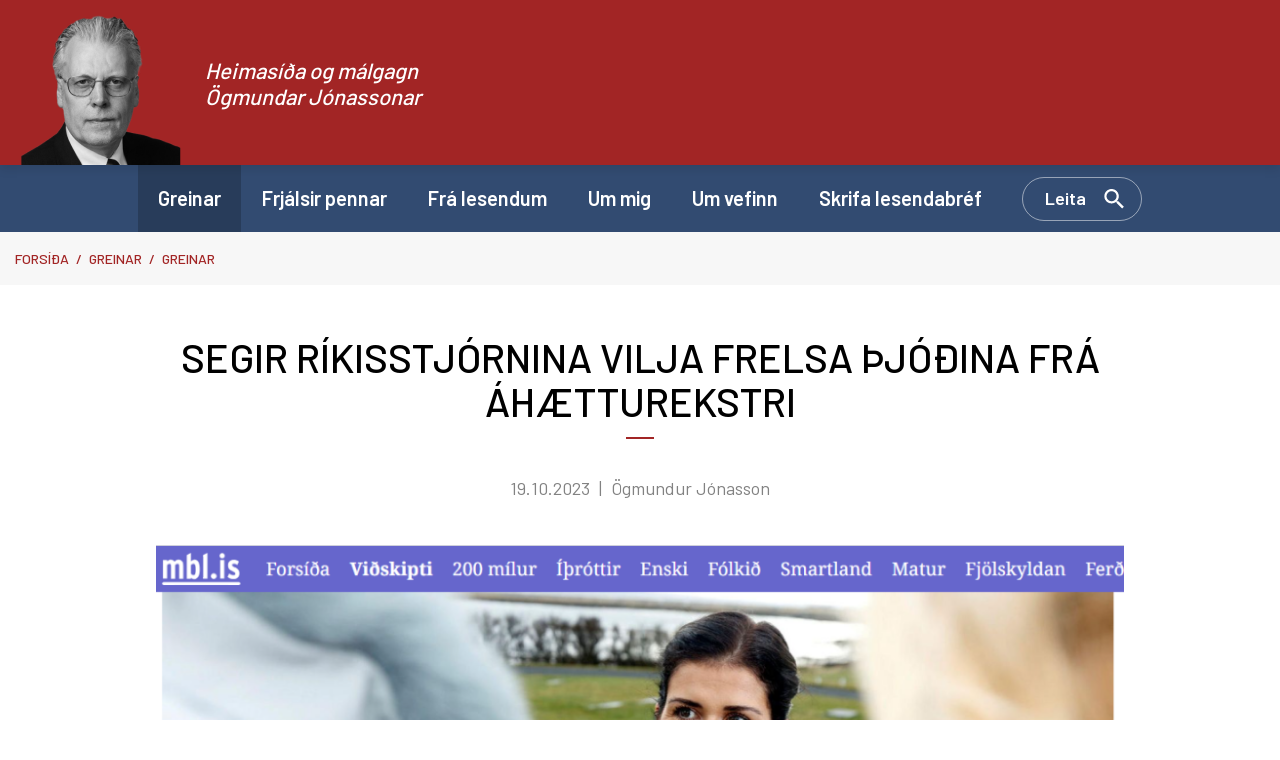

--- FILE ---
content_type: text/html; charset=UTF-8
request_url: https://www.ogmundur.is/is/greinar/segir-rikisstjornina-vilja-frelsa-thjodina-fra-ahaetturekstri
body_size: 3973
content:
<!DOCTYPE html>
<!--
		Stefna ehf. - Moya Vefumsjónarkerfi
		- - - - - - - - - - - - - - - - - -
		http://www.moya.is
		Moya - útgáfa 1.16.2		- - - - - - - - - - - - - - - - - -
-->
<html xmlns="http://www.w3.org/1999/xhtml" lang="is">
<head>
	<meta http-equiv="X-UA-Compatible" content="IE=edge">
	<meta name="viewport" content="width=device-width, initial-scale=1.0">
		<meta name="description" content="Kolbrún Reykfjörð Gylfadóttir, fjármálaráðherra, segir ríkisstjórnina staðráðna í að losa þjóðina undan eignarhaldi í bankakerfinu og forða skattgreiðendum" >
	<meta charset="UTF-8">
	<meta name="author" content="" >
	<meta name="generator" content="Moya 1.16.2" >
		<meta property="og:title" content="SEGIR R&Iacute;KISSTJ&Oacute;RNINA VILJA FRELSA &THORN;J&Oacute;&ETH;INA FR&Aacute; &Aacute;H&AElig;TTUREKSTRI">
	<meta property="og:image" content="https://www.ogmundur.is/static/news/screenshot-2023-10-19-195953.png?v=1769505622">
	<meta property="og:url" content="https://www.ogmundur.is/is/moya/news/segir-rikisstjornina-vilja-frelsa-thjodina-fra-ahaetturekstri">
	<meta property="og:site_name" content="Heimas&iacute;&eth;a og m&aacute;lgagn &Ouml;gmundar J&oacute;nassonar">
	<meta property="og:updated_time" content="1697747553">
	<meta property="og:image:width" content="1113">
	<meta property="og:image:height" content="816">
	<meta property="og:locale" content="is_IS">
	<meta property="og:description" content="Kolbr&uacute;n Reykfj&ouml;r&eth; Gylfad&oacute;ttir, fj&aacute;rm&aacute;lar&aacute;&eth;herra, segir r&iacute;kisstj&oacute;rnina sta&eth;r&aacute;&eth;na &iacute; a&eth; losa &thorn;j&oacute;&eth;ina undan eignarhaldi &iacute; bankakerfinu og for&eth;a skattgrei&eth;endum">
	<meta property="og:type" content="article">

		<title>SEGIR RÍKISSTJÓRNINA VILJA FRELSA ÞJÓÐINA FRÁ ÁHÆTTUREKSTRI | Heimasíða og málgagn Ögmundar Jónassonar</title>
	
	<link rel="preconnect" href="https://fonts.googleapis.com">
	<link rel="preconnect" href="https://fonts.gstatic.com" crossorigin>
		<link href="/static/themes/main/theme.css?v=f27a69a9c0" rel="stylesheet" media="all" type="text/css"/>

	<link rel="apple-touch-icon" sizes="114x114" href="/static/themes/main/favicon/apple-touch-icon.png?v=498ecba6dd">
	<link rel="icon" type="image/png" sizes="32x32" href="/static/themes/main/favicon/favicon-32x32.png?v=44563fa1d2">
	<link rel="icon" type="image/png" sizes="16x16" href="/static/themes/main/favicon/favicon-16x16.png?v=166dd73527">
	<link rel="manifest" href="/static/themes/main/favicon/site.webmanifest">
	<link rel="mask-icon" href="/static/themes/main/favicon/safari-pinned-tab.svg?v=da6f18ccf9" color="#5bbad5">
	<link rel="shortcut icon" href="/static/themes/main/favicon/favicon.ico?v=6ddccf0b5e">
	<meta name="msapplication-TileColor" content="#2b5797">
	<meta name="msapplication-config" content="/static/themes/main/favicon/browserconfig.xml">
	<meta name="theme-color" content="#ffffff">
		<link href="/is/feed" rel="alternate" type="application/rss+xml" title="RSS - Fréttir" >
	<link href="/is/moya/news/segir-rikisstjornina-vilja-frelsa-thjodina-fra-ahaetturekstri" rel="canonical" >
	<link href="/favicon.ico" rel="icon" type="image/x-icon" >
	<link href="/favicon.ico" rel="shortcut icon" type="image/x-icon" >
	<link href="https://fonts.googleapis.com/css?family=Barlow:300,400,500,600,700|Barlow:500" media="all" rel="stylesheet" type="text/css" >
		<style type="text/css" media="screen">
		<!--
		:root {--color-first: #a22525;--color-first-rgb: 162,37,37;--color-first-dark-rgb: 122,28,28;--color-second: #324b71;--color-second-rgb: 50,75,113;--color-second-dark-rgb: 38,56,85;--color-third: #000000;--color-third-rgb: 0,0,0;--color-third-dark-rgb: 0,0,0;--font-family-body:Barlow;--font-family-headings:Barlow;--font-family-heading-weight:500;--font-weight-light:300;--font-weight-normal:400;--font-weight-medium:500;--font-weight-semibold:600;--font-weight-bold:700}
		-->
	</style>
</head>
<body class="news newsSingle hideright" data-static-version="1769505622">

<div id="page">
	<header>
		<a href="#contentContainer" id="skipToMain" class="sr-only sr-only-focusable">
			Fara í efni		</a>

				<div class="contentWrap">
			<div class="logo">
				<div class="contentWrap">
					<a href="/is">
						<img src="/static/files/logo/logo.png" alt="" class="hidden-xs hidden-sm">
						<img src="/static/files/logo/ogmundur-mynd.svg" alt="" class="hidden-md hidden-lg">
						<span>Heimasíða og málgagn Ögmundar Jónassonar</span>
					</a>
				</div>
			</div>

			<button id="mainmenuToggle"
					aria-label="Opna/loka valmynd"
					aria-haspopup="true"
					aria-controls="mainmenu">
				<span class="first"></span>
				<span class="middle"></span>
				<span class="last"></span>
			</button>

			<nav id="mainmenu"
				 aria-label="Valmynd"
				 data-moya-component="ext.mobilemenu"
			>
				<div class="contentWrap">
					<ul class="menu mmLevel1 " id="mmm-5"><li class="ele-greinar si level1 selectedLevel1 first active ord-1"><a href="/is/greinar"><span>Greinar</span></a></li><li class="ele-frjalsir-pennar si level1 ord-2"><a href="/is/frjalsir-pennar"><span>Frj&aacute;lsir pennar</span></a></li><li class="ele-fra-lesendum si level1 ord-3"><a href="/is/fra-lesendum"><span>Fr&aacute; lesendum</span></a></li><li class="ele-um-mig si level1 ord-4"><a href="/is/um-mig"><span>Um mig</span></a></li><li class="ele-um-vefinn si level1 ord-5"><a href="/is/um-vefinn"><span>Um vefinn</span></a></li><li class="ele-skrifa-lesendabref si level1 last ord-6"><a href="/is/skrifa-lesendabref"><span>Skrifa lesendabr&eacute;f</span></a></li></ul>					<button data-moya-component="ext.head-search" id="searchToggle"
							aria-label="Opna leit"
							aria-haspopup="true" aria-controls="searchForm">Leita
					</button>
				</div>
			</nav>
			<div id="searchDrop">
				<div class="contentWrap">
					<div class="searchFormWrap">
						<form id="searchForm" name="searchForm" method="get" action="/is/leit">
<div id="elm_q" class="elm_text elm"><label for="q" class="noscreen optional">Leita</label>

<span class="lmnt"><input type="text" name="q" id="q" value="" placeholder="Leita..." class="text searchQ"></span></div>
<div id="elm_submit" class="elm_submit elm">
<input type="submit" id="searchSubmit" value="Leita"></div></form>					</div>
					<button id="searchClose" aria-label="templateSearchClose"
							aria-controls="searchForm">
					</button>
				</div>
			</div>
		</div>
	</header>

			<nav id="breadcrumbsWrap" aria-label="Brauðmolar">
			
<div id="breadcrumbs" class="box">
	
        <div class="boxText">
		<a href="/is" class="first">Forsíða</a><span class="sep"> / </span><a href="/is/greinar">Greinar</a><span class="sep"> / </span><a href="/is/moya/news">Greinar</a><span class="sep"> / </span><a href="/is/moya/news/segir-rikisstjornina-vilja-frelsa-thjodina-fra-ahaetturekstri" class="last">SEGIR RÍKISSTJÓRNINA VILJA FRELSA ÞJÓÐINA FRÁ ÁHÆTTUREKSTRI</a>
	</div>
</div>		</nav>
		<div id="contentContainer" tabindex="-1">
		<div class="contentWrap">
			
			<div class="row">
				<main id="main">
											
<div id="news" class="box">
	<div class="boxTitle"><h1>SEGIR RÍKISSTJÓRNINA VILJA FRELSA ÞJÓÐINA FRÁ ÁHÆTTUREKSTRI</h1></div>
        <div class="boxText">
			
	<div class="entry hasImage">
						<div class="entryInfo">
						<span class="date">
        			19.10.2023
			</span>
					<span class="author">Ögmundur Jónasson</span>
			</div>
							<div class="entryContent">
							<div class="entryImage medium full">
			<a href="/static/news/lg/screenshot-2023-10-19-195953.png" class="fancybox">
				<img alt="SEGIR RÍKISSTJÓRNINA VILJA FRELSA ÞJÓÐINA FRÁ ÁHÆTTUREKSTRI" src="https://static.stefna.is/moya/images/1.png" class="responsive" data-src="/static/news/md/screenshot-2023-10-19-195953.png" data-md="/static/news/md/screenshot-2023-10-19-195953.png" data-sm="/static/news/sm/screenshot-2023-10-19-195953.png" data-xs="/static/news/xs/screenshot-2023-10-19-195953.png" />

			</a>
					</div>
										<p>Kolbrún Reykfjörð Gylfadóttir, fjármálaráðherra, segir ríkisstjórnina staðráðna í að losa þjóðina undan eignarhaldi í bankakerfinu og forða skattgreiðendum þar með undan áhætturekstri!</p>
<p>Ekki eru nema tuttugu ár síðan ríkisbankarnir íslensku voru einkavæddir. Þeir höfðu aldrei verið ríkissjóði byrði að undanskyldum timabundnum vandræðum Landsbankans í byrjun tíunda áratugarins. Ríkissjóður hljóp þá undir bagga en fékk allt endurgreitt – hverja einustu krónu.</p>
<p>Þess var hins vegar skammt að bíða að einkavæddu bankarir gengju nánast af göflunum í gróðabraski og linntu ekki látum fyrr en þeir höfðu keyrt sjálfa sig á kaf og tekið samfélagið allt með í fallnu í allsherjar efnahagshruni. Þetta tók þá aðeins örfá ár.</p>
<p>Og nú segir fjármálaráðherra Sjálfstæðisflokksins að frelsa þurfi þjóðina undan áhætturekstri banka með einkavæðingu; banka sem árlega skila milljörðum í ríkissjóð. Er þetta ekki undarleg staðhæfing í ljósi sögunnar? <br><br>Þetta var rætt á Alþingi í dag - ekki hvort ætti að selja – þær raddir vantar í þingsal -heldur hvort þetta sé rétti tíminn til að selja.</p>
<p>Ráðherrann svaraði því til að allt yrði þetta að vera trúverðugt og traust, Og alls ekki mætti gleyma því að “traust væri mjög flókið fyr­ir­bæri.”</p>
<p>Í þessu samhengi eru það sennilega orð að sönnu.</p>
							</div>
														<div class="entryFooter">
														<a class="back" aria-label="Til baka" href=""
					   onclick="history.back();return false;">Til baka</a>
							</div>
			</div>

	</div>
</div>					
				</main>

							</div>
		</div>
	</div>

</div>
<footer>
	<div class="contentWrap">
		<div id="box_footer_2" class="box box_footer box_ord_1 first"><div class="boxText"><div class="moya__footer layout1">    <div class="boxTitle">Ögmundur.is</div>
<ul class="menu">
<li><a href="mailto:ogmundur@ogmundur.is">ogmundur@ogmundur.is</a></li>
<li>Ögmundur Jónasson 2023</li>
</ul>
    <p class="socialWrap">
                    <a class="social" href="https://www.facebook.com/ogmundurjonasson" target="_blank" aria-label="Facebook"></a>
                    <a class="social" href="https://twitter.com/ogmjonasson" target="_blank" aria-label="Twitter"></a>
            </p>
</div>
</div>
</div>

	</div>
</footer>

<script src="//ajax.googleapis.com/ajax/libs/jquery/1.11.1/jquery.min.js"></script>
	<script type="text/javascript" src="/_moya/javascripts/dist/bundle.js?v=1769505622"></script>
<script src="/static/themes/main/js/moya.min.js?v=98303f2f30"></script>
<script src="/static/themes/main/js/site.min.js?v=273960b040"></script>

<script type="text/javascript">
<!--//--><![CDATA[//><!--
moya.division = 'is';
moya.lang = 'is';
moya.fancybox.init();
$(function() { $("a.fancybox").fancybox({ helpers:{ title:{ type:"inside" },media:true },openEffect:"elastic",closeEffect:"elastic" }); });
$(function() { $("a.slideshow").fancybox({ helpers:{ title:{ type:"inside" },buttons:true,media:true },openEffect:"elastic",closeEffect:"elastic",playSpeed:4000,prevEffect:"none",nextEffect:"none",closeBtn:false }); });
$(function() { $("img.responsive").responsiveImg(); });

//--><!]]>
</script>

</body>
</html>

<!--
Total Time: 0.01727 s
Total Memory: 4.517 Mb
-->

--- FILE ---
content_type: application/javascript
request_url: https://www.ogmundur.is/_moya/javascripts/dist/bundle.js?v=1769505622
body_size: 14669
content:
(function (exports) {
	const _componentStorage = {};
	exports.register = function (name, deps, init) {
		if (typeof deps === 'function') {
			init = deps;
			deps = [];
		}

		_componentStorage[name] = {
			deps,
			init,
		};
	};

	function runComponent(element, key) {
		if (!_componentStorage[key]) {
			console.warn('No component "'+key+'" found');
			return;
		}

		MoyaLoader.all(_componentStorage[key].deps || []).then(_componentStorage[key].init.bind(element, element, {
			dispatch: function (name, data, bubble) {
				const event = new CustomEvent(name, {
					bubbles: !!bubble,
					detail: data,
				});
				element.dispatchEvent(event);
				return event.detail;
			}
		}));
	}

	exports.run = function (rootElement) {
		rootElement = rootElement || document.body;
		if (!rootElement.querySelectorAll) {
			return;
		}
		const componentElements = Array.from(rootElement.querySelectorAll('[data-moya-component]'));
		if (rootElement.dataset.moyaComponent) {
			componentElements.push(rootElement);
		}

		for (let i = componentElements.length - 1; i >= 0; i--) {
			let key = componentElements[i].dataset.moyaComponent;
			let keys = key.indexOf(';') ? key.split(';') : [key];
			keys.forEach(runComponent.bind(componentElements[i], componentElements[i]));
		}
	};

	window.addEventListener('DOMContentLoaded', () => {
		exports.run();
	});
})(window.MoyaComponents = {});

(function () {
	const exports = typeof window === 'undefined' ? global : window;
	(function (exports) {
		const _containerStorage = {};
		const _lazyInit = {};
		let _modifiers = [];
		exports.set = function (name, obj) {
			_containerStorage[name] = obj;
		}
		exports.addModifier = function (method, modifier) {
			if (typeof method === 'function') {
				modifier = method;
				method = null;
			}
			_modifiers.push({
				method,
				modifier,
			})
		}
		exports._resetModifier = function () {
			_modifiers = [];
		}
		exports.register = function (name, init) {
			if (typeof init === 'function') {
				_lazyInit[name] = init;
			}
			else {
				_containerStorage[name] = init;
			}
		}
		exports.get = function (name) {
			if (_lazyInit[name]) {
				_containerStorage[name] = _lazyInit[name](exports);
				delete _lazyInit[name];
			}
			if (_containerStorage[name]) {
				const obj = _containerStorage[name];
				if (_modifiers.length) {
					for (let i = 0, l = _modifiers.length; i < l; i++) {
						if (_modifiers[i].method && obj[_modifiers[i].method]) {
							obj[_modifiers[i].method](_modifiers[i].modifier);
						}
						else if (typeof _modifiers[i].modifier === 'function') {
							_modifiers[i].modifier(obj);
						}
					}
				}
				return obj;
			}
		}
	})(exports.MoyaContainer = {});
})();

(function (exports) {
	exports.dispatchEvent = function (event) {
		document.dispatchEvent(event);
		return event;
	}
	exports.dispatch = function (name, data) {
		const event = new CustomEvent(name, {
			bubbles: false,
			detail: data,
		});
		document.dispatchEvent(event);
		return event.detail;
	}

	exports.on = function (name, clb) {
		document.addEventListener(name, (event => {
			clb(new Proxy(event.detail, {
				get(obj, prop) {
					if (prop === 'preventDefault' || prop === 'stopImmediatePropagation' || prop === 'stopPropagation') {
						return event[prop].bind(event);
					}

					return obj[prop];
				}
			}));
		}), false);
	}
})(window.MoyaEventHandler = {});

(function (exports) {
	let loadedFiles = [];
	let loadingFiles = {};
	const getStaticVersionFromTheme = () => {
		const theme = document.querySelector('link[href*="theme.css"]');
		if (!theme) {
			return null;
		}
		const match = theme.getAttribute('href').match(/v=([^&]*)/);
		return match ? match[1] : null;
	};
	const getUrlWithStaticVersion = (url) => {
		if (url.startsWith('http') || url.startsWith('//')) {
			return url;
		}
		const staticVersion = document.body.dataset.staticVersion ?? getStaticVersionFromTheme();
		if (!staticVersion) {
			return url;
		}
		const urlObject = new URL(url, location.origin);
		urlObject.searchParams.set('v', staticVersion);
		return urlObject.pathname + '?' + urlObject.searchParams.toString();
	};
	exports.js = function (src) {
		return new Promise(function (resolve, reject) {
			if (loadedFiles.includes(src)) {
				return resolve();
			}
			if (src in loadingFiles) {
				loadingFiles[src].push([resolve, reject]);
				return;
			}

			loadingFiles[src] = [[resolve, reject]];
			const script = document.createElement('script');
			script.src = getUrlWithStaticVersion(src);
			script.type = 'text/javascript';
			script.charset = 'utf-8';
			script.addEventListener('load', () => {
				loadedFiles.push(src);
				loadingFiles[src].forEach(i => i[0]());
			});
			script.addEventListener('error', () => {
				// todo better error handling
				loadedFiles.push(src);
				loadingFiles[src].forEach(i => i[1]());
			});
			document.body.appendChild(script);
		});
	}
	exports.css = function (src) {
		return new Promise(function (resolve, reject) {
			if (loadedFiles.includes(src)) {
				return resolve();
			}
			if (src in loadingFiles) {
				loadingFiles[src].push([resolve, reject]);
				return;
			}

			loadingFiles[src] = [[resolve, reject]];
			const link = document.createElement('link');
			link.href = getUrlWithStaticVersion(src);
			link.type = 'text/css';
			link.rel = 'stylesheet';
			link.addEventListener('load', () => {
				loadedFiles.push(src);
				loadingFiles[src].forEach(i => i[0]());
			});
			link.addEventListener('error', () => {
				// todo better error handling
				loadedFiles.push(src);
				loadingFiles[src].forEach(i => i[1]());
			});
			document.head.appendChild(link);
		});
	}
	exports.all = function (files) {
		const promises = [];
		files.forEach((file) => {
			if (file.endsWith('.js')) {
				promises.push(exports.js(file));
			}
			else if (file.endsWith('.css')) {
				promises.push(exports.css(file));
			}
			else {
				console.warn('Loader don\'t support file ending with "' + file + '"');
			}
		});
		return Promise.all(promises);
	}
})(window.MoyaLoader = {});

/**
 * Autogenerated file don't modify
 */
(function () {
var module = (function (exports) {
    'use strict';

    var defaultClassNames = {
        container: 'moya-select',
        title: 'moya-select--title',
        list: 'moya-select--list',
        optGroup: 'moya-select--optgroup',
        open: 'is-open',
        dropdown: 'moya-select--dropdown',
        search: 'moya-select--search-input',
        searchWrap: 'moya-select--search-wrap',
        pseudoSelected: 'pseudo-selected',
    };
    var ActionKeyCodes;
    (function (ActionKeyCodes) {
        ActionKeyCodes["Enter"] = "Enter";
        ActionKeyCodes["ArrowUp"] = "ArrowUp";
        ActionKeyCodes["ArrowDown"] = "ArrowDown";
        ActionKeyCodes["Escape"] = "Escape";
        ActionKeyCodes["Tab"] = "Tab";
    })(ActionKeyCodes || (ActionKeyCodes = {}));
    var instances = {};
    document.body.addEventListener('click', function (e) {
        for (var key in instances) {
            if (!instances.hasOwnProperty(key)) {
                continue;
            }
            var instance = instances[key];
            if (instance.isOpen() && !instance.getContainer().contains(e.target)) {
                instance.close();
            }
        }
    });
    var CustomSelect = /** @class */ (function () {
        function CustomSelect(config, classNames) {
            var _a;
            this.options = [];
            this.elem = config.elem;
            this.bubbles = (_a = config.bubbles) !== null && _a !== void 0 ? _a : false;
            this.hasSearch = config.hasSearch;
            this.classNames = Object.assign(defaultClassNames, classNames);
            this.key = config.key;
            this.labelElm = document.querySelector("label[for=\"" + this.elem.id + "\"]");
            if (this.labelElm) {
                this.labelElm.id = this.labelElm.getAttribute('for') + '-label';
            }
        }
        CustomSelect.create = function (config, classNames) {
            var _a;
            config.key = (_a = config.key) !== null && _a !== void 0 ? _a : 'moya-select-' + config.elem.id;
            var instance = instances[config.key];
            if (instance) {
                if (instance.container.closest('body')) {
                    instance.container.innerHTML = '';
                    instance.options = [];
                    instance.createHTML();
                    return instance;
                }
                instance.container.parentElement.removeChild(instance.container);
            }
            instance = new CustomSelect(config, classNames);
            instance.createContainer();
            instance.createHTML();
            instance.delegateEvents();
            instances[instance.key] = instance;
            return instance;
        };
        CustomSelect.prototype.toggle = function () {
            if (this.container.classList.contains(this.classNames.open)) {
                this.close();
            }
            else {
                this.open();
            }
        };
        CustomSelect.prototype.open = function () {
            this.container.classList.add(this.classNames.open);
            this.button.setAttribute('aria-expanded', 'true');
            if (this.hasSearch) {
                this.searchInput.focus();
            }
            else {
                this.button.focus();
            }
        };
        CustomSelect.prototype.close = function (shouldTriggerChange) {
            this.container.classList.remove(this.classNames.open);
            this.button.removeAttribute('aria-expanded');
            if (shouldTriggerChange) {
                var evt = new CustomEvent('change', { bubbles: this.bubbles });
                this.elem.dispatchEvent(evt);
            }
        };
        CustomSelect.prototype.isOpen = function () {
            return this.button.hasAttribute('aria-expanded');
        };
        CustomSelect.prototype.getContainer = function () {
            return this.container;
        };
        CustomSelect.prototype.createHTML = function () {
            this.createMainButtonHTML();
            this.container.appendChild(this.button);
            if (this.hasSearch) {
                this.createSearchHTML();
            }
            this.createUlHTML();
            this.createOptGroupsHTML();
            this.createOptionsHTML();
            this.createDropdownHTML();
            this.container.appendChild(this.dropdown);
            // custom select is ready - append it and hide the original
            this.elem.insertAdjacentElement('afterend', this.container);
            this.elem.style.display = 'none';
        };
        CustomSelect.prototype.createDropdownHTML = function () {
            var dropdown = document.createElement('div');
            dropdown.classList.add(this.classNames.dropdown);
            if (this.hasSearch) {
                dropdown.appendChild(this.searchWrap);
            }
            dropdown.appendChild(this.ul);
            this.dropdown = dropdown;
        };
        CustomSelect.prototype.createSearchHTML = function () {
            var input = document.createElement('input');
            input.classList.add(this.classNames.search);
            input.type = 'text';
            input.autocomplete = 'off';
            input.autocapitalize = 'off';
            input.spellcheck = false;
            input.setAttribute('aria-label', 'Filter');
            input.setAttribute('aria-expanded', 'true');
            input.setAttribute('aria-autocomplete', 'list');
            var searchWrap = document.createElement('div');
            searchWrap.classList.add(this.classNames.searchWrap);
            searchWrap.appendChild(input);
            this.searchInput = input;
            this.searchWrap = searchWrap;
        };
        CustomSelect.prototype.createContainer = function () {
            this.container = document.createElement('div');
            this.container.className = this.classNames.container;
            if (this.elem.id) {
                this.container.id = this.key;
            }
        };
        CustomSelect.prototype.createMainButtonHTML = function () {
            // create main button
            this.button = document.createElement('button');
            this.button.className = this.classNames.title;
            this.button.textContent = this.elem.options[0].textContent;
            this.button.id = this.key + '-' + 'button';
            if (this.labelElm) {
                this.button.setAttribute('aria-labelledby', this.labelElm.id + ' ' + this.button.id);
            }
        };
        CustomSelect.prototype.createUlHTML = function () {
            // create ul
            this.ul = document.createElement('ul');
            this.ul.id = this.key + '-list';
            this.ul.className = this.classNames.list;
            this.ul.setAttribute('role', 'listbox');
            this.ul.setAttribute('tabindex', '-1');
            if (this.labelElm) {
                this.ul.setAttribute('aria-labelledby', this.labelElm.id);
            }
            this.button.setAttribute('aria-haspopup', this.ul.id);
            if (this.elem.getAttribute('required')) {
                this.ul.setAttribute('aria-required', 'true');
            }
        };
        CustomSelect.prototype.createOptGroupsHTML = function () {
            if (!this.getOptGroups().length) {
                return;
            }
            for (var i = 0; i < this.getOptGroups().length; i++) {
                var div = document.createElement('div');
                div.innerHTML = this.getOptGroups()[i].label;
                div.classList.add(this.classNames.optGroup);
                this.ul.appendChild(div);
                this.generateOptions(this.getOptGroups()[i].querySelectorAll('option'));
            }
        };
        CustomSelect.prototype.createOptionsHTML = function () {
            this.generateOptions(this.elem.querySelectorAll(':not(optgroup) > option'));
        };
        CustomSelect.prototype.delegateEvents = function () {
            var _this = this;
            var util = MoyaContainer.get('core.util');
            // delegate main button click
            util.delegate(this.container, 'click', 'button', function (e) {
                e.preventDefault();
                _this.toggle();
            });
            // delegate main button keydown
            util.delegate(this.container, 'keydown', 'button', function (e) {
                _this.handleKeydownEvent(e);
            });
            if (this.hasSearch) {
                util.delegate(this.container, 'keydown', ('.' + this.classNames.search), function (e) {
                    _this.handleKeydownEvent(e);
                });
                util.delegate(this.container, 'keyup', ('.' + this.classNames.search), function (e) {
                    if (!(e instanceof KeyboardEvent)) {
                        return;
                    }
                    // Don't do searchInput when tab/arrow/enter was pressed
                    if (Array.from(Object.values(ActionKeyCodes)).includes(e.key)) {
                        return;
                    }
                    _this.doSearch(e);
                });
            }
            // delegate option click
            util.delegate(this.container, 'click', 'li', function (e) {
                e.preventDefault();
                _this.button.focus();
                _this.updateSelection(e.delegateTarget, e);
                _this.close(true);
            });
        };
        CustomSelect.prototype.generateOptions = function (options) {
            var _this = this;
            options.forEach(function (option, i) {
                var li = document.createElement('li');
                li.innerHTML = option.innerHTML;
                li.setAttribute('role', 'option');
                li.setAttribute('data-index', i.toString());
                li.setAttribute('data-value', option.value);
                li.id = _this.getOptionKey(option);
                if (_this.elem.value === option.value) {
                    li.setAttribute('aria-selected', 'true');
                    li.classList.add('active');
                    _this.button.innerHTML = option.innerHTML;
                    _this.button.setAttribute('aria-activedescendant', li.id);
                }
                _this.options.push(li);
                _this.ul.appendChild(li);
            });
        };
        CustomSelect.prototype.getOptionKey = function (option) {
            return this.key + '-' + option.value;
        };
        CustomSelect.prototype.getOptGroups = function () {
            return this.elem.getElementsByTagName('optgroup');
        };
        CustomSelect.prototype.getAriaSelectedOption = function () {
            var ret = this.options.filter(function (option) {
                return option.hasAttribute('aria-selected');
            });
            return ret.length ? ret[0] : null;
        };
        CustomSelect.prototype.updateSelection = function (option, e, triggerSelect) {
            if (triggerSelect === void 0) { triggerSelect = true; }
            if (e.type === 'keydown') {
                option.scrollIntoView(false);
            }
            if (triggerSelect) {
                // Update the value on underlying select element => Triggers change event
                this.button.innerHTML = option.innerHTML;
                this.elem.value = option.getAttribute('data-value');
                this.options.forEach(function (opt) {
                    opt.classList.remove('active');
                });
                option.classList.add('active');
            }
            // Mark selected option
            this.options.forEach(function (option) {
                option.removeAttribute('aria-selected');
            });
            option.setAttribute('aria-selected', 'true');
            this.button.setAttribute('aria-activedescendant', option.id);
            if (this.hasSearch) {
                this.searchInput.setAttribute('aria-activedescendant', option.id);
            }
        };
        CustomSelect.prototype.handleKeydownEvent = function (e) {
            if (!(e instanceof KeyboardEvent) || e.key === ActionKeyCodes.Tab) {
                if (this.isOpen()) {
                    this.close();
                }
                return;
            }
            var selectedOption = this.getAriaSelectedOption();
            if (e.key === ActionKeyCodes.ArrowDown || e.key === ActionKeyCodes.ArrowUp) {
                e.preventDefault();
                if (this.isOpen()) {
                    var option = e.key === ActionKeyCodes.ArrowDown ?
                        selectedOption.nextElementSibling :
                        selectedOption.previousElementSibling;
                    // display none check is done because search hides options
                    while (option && option.style.display === 'none') {
                        option = e.key === ActionKeyCodes.ArrowDown ?
                            option.nextElementSibling :
                            option.previousElementSibling;
                    }
                    if (option) {
                        this.updateSelection(option, e, false);
                    }
                }
                else {
                    this.open();
                }
            }
            else if (e.key === ActionKeyCodes.Enter) {
                e.preventDefault();
                if (this.isOpen()) {
                    var ariaSelectedOption = this.getAriaSelectedOption();
                    if (ariaSelectedOption) {
                        this.updateSelection(ariaSelectedOption, e);
                    }
                    this.close(true);
                    this.button.focus();
                }
                else {
                    this.open();
                }
            }
            else if (e.key === ActionKeyCodes.Escape) {
                e.preventDefault();
                if (this.isOpen()) {
                    this.close();
                }
            }
        };
        CustomSelect.prototype.doSearch = function (e) {
            var needle = this.searchInput.value.trim().toLowerCase();
            var isEmpty = needle === '';
            var firstOptionMatch = undefined;
            this.options.forEach(function (opt) {
                if (isEmpty) {
                    opt.style.removeProperty('display');
                    return;
                }
                var haystack = opt.textContent.trim().toLowerCase();
                if (haystack.includes(needle)) {
                    if (!firstOptionMatch) {
                        firstOptionMatch = opt;
                    }
                    opt.style.removeProperty('display');
                }
                else {
                    opt.style.display = 'none';
                }
            });
            if (firstOptionMatch) {
                this.updateSelection(firstOptionMatch, e, false);
            }
        };
        return CustomSelect;
    }());
    MoyaComponents.register('core.custom-select', [
        '/_moya/styles/libs/custom-select.css',
    ], function (el) {
        var bubbles = el.hasAttribute('data-bubbles') ? !!el.getAttribute('data-bubbles') : true;
        var hasSearch = el.hasAttribute('data-has-search');
        if (el instanceof HTMLSelectElement) {
            var customSelectConfig = {
                elem: el,
                bubbles: bubbles,
                hasSearch: hasSearch,
            };
            CustomSelect.create(customSelectConfig, {});
        }
        else {
            var selectElements = el.querySelectorAll('select');
            selectElements.forEach(function (select) {
                var customSelectConfig = {
                    elem: select,
                    bubbles: bubbles,
                    hasSearch: hasSearch,
                };
                CustomSelect.create(customSelectConfig, {});
            });
        }
    });

    exports.CustomSelect = CustomSelect;

    return exports;

}({}));
if (typeof module === 'undefined') {return;}
if (typeof window.MoyaContainer !== 'undefined') {
	if (typeof module === 'object' && Object.keys(module).length === 1) {
		MoyaContainer.set('core.custom-select', module[Object.keys(module)[0]]);
	}
	else {
		MoyaContainer.register('core.custom-select', module);
	}
}
})();

/**
 * Autogenerated file don't modify
 */
(function () {
var module = (function (exports) {
    'use strict';

    function getDocumentFromHTMLString(htmlString) {
        return new DOMParser().parseFromString(htmlString, 'text/html');
    }
    function toFetchOptions(url, method, data) {
        if (method === void 0) { method = 'GET'; }
        if (typeof url === 'string') {
            return {
                url: url,
                data: data,
                method: method,
            };
        }
        return url;
    }
    function fetchJson(url, method, data) {
        if (method === void 0) { method = 'GET'; }
        var options = toFetchOptions(url, method, data);
        return window.fetch(options.url, {
            method: options.method || 'GET',
            mode: 'same-origin',
            body: options.data,
            headers: {
                'Accept': 'application/json',
            },
        }).then(function (response) { return response.json(); });
    }
    function fetchHtml(url, method, data) {
        if (method === void 0) { method = 'GET'; }
        var options = toFetchOptions(url, method, data);
        return window.fetch(options.url, {
            method: options.method || 'GET',
            mode: 'same-origin',
            body: options.data,
        })
            .then(function (response) { return response.text(); })
            .then(getDocumentFromHTMLString);
    }
    function fetchAndReplace(options, element) {
        return fetchHtml(options).then(function (doc) {
            var newElement = doc.body.firstElementChild;
            element.parentNode.replaceChild(newElement, element);
            MoyaComponents.run(newElement);
            return newElement;
        });
    }
    MoyaComponents.register('core.fetchLazy', function (element, dispatcher) {
        var setupEvent = dispatcher.dispatch('fetchLazy.setup', {
            url: element.dataset.action,
            mode: element.dataset.mode || 'inject',
            selector: element.dataset.selector,
        }, false);
        var url = setupEvent.url;
        fetchHtml(url).then(function (doc) {
            var newElement = doc.body.firstElementChild;
            if (setupEvent.selector) {
                newElement = doc.querySelector(setupEvent.selector);
            }
            if (!newElement) {
                throw new Error('Component(fetchLazy): Element not found in response');
            }
            var renderEvent = dispatcher.dispatch('fetchLazy.render', {
                element: newElement,
                component: element,
                mode: setupEvent.mode,
            });
            newElement = renderEvent.element;
            var component = element;
            if (renderEvent.mode === 'replace') {
                element.parentNode.replaceChild(newElement, element);
                component = newElement;
            }
            else {
                element.appendChild(newElement);
            }
            MoyaComponents.run(newElement);
            dispatcher.dispatch('fetchLazy.completed', {
                element: newElement,
                component: component,
            });
        });
    });

    exports.fetchAndReplace = fetchAndReplace;
    exports.fetchHtml = fetchHtml;
    exports.fetchJson = fetchJson;

    return exports;

}({}));
if (typeof module === 'undefined') {return;}
if (typeof window.MoyaContainer !== 'undefined') {
	if (typeof module === 'object' && Object.keys(module).length === 1) {
		MoyaContainer.set('core.fetch', module[Object.keys(module)[0]]);
	}
	else {
		MoyaContainer.register('core.fetch', module);
	}
}
})();

/**
 * Autogenerated file don't modify
 */
(function () {
(function () {
    'use strict';

    MoyaComponents.register('core.form.label-focus', function (el, dispatcher) {
        var util = MoyaContainer.get('core.util');
        var inputTypes = [
            'input[type="text"]',
            'input[type="email"]',
            'input[type="password"]',
            'input[type="number"]',
            'textarea',
            'select',
        ];
        var inputTypesWithElm = inputTypes.map(function (type) { return '.elm ' + type; }).join(', ');
        var inputTypesStr = inputTypes.join(', ');
        var focusEvents = [
            'focusin',
            'input'
        ];
        var addFocus = function (e) {
            var parent = e.delegateTarget.closest('.elm');
            parent.classList.add('focus');
        };
        focusEvents.forEach(function (ev) {
            util.delegate(el, ev, inputTypesWithElm, addFocus);
        });
        util.delegate(el, 'focusout', inputTypesWithElm, function (e) {
            var formElement = e.delegateTarget;
            if (formElement.value === '') {
                var parent_1 = formElement.closest('.elm');
                parent_1.classList.remove('focus');
            }
        });
        el.querySelectorAll(inputTypesStr).forEach(function (el) {
            if (el.value !== '') {
                var parent_2 = el.closest('.elm');
                parent_2.classList.add('focus');
            }
        });
    });

}());
if (typeof module === 'undefined') {return;}
if (typeof window.MoyaContainer !== 'undefined') {
	if (typeof module === 'object' && Object.keys(module).length === 1) {
		MoyaContainer.set('core.form', module[Object.keys(module)[0]]);
	}
	else {
		MoyaContainer.register('core.form', module);
	}
}
})();

/**
 * Autogenerated file don't modify
 */
(function () {
var module = (function (exports) {
    'use strict';

    var locales = {
        'se': {
            currency: {
                symbol: 'kr',
                format: '%v %s',
                decimal: ',',
                thousand: ' ',
                precision: 2 // decimal places
            },
            number: {
                precision: 0,
                thousand: ' ',
                decimal: ','
            }
        },
        'is': {
            currency: {
                symbol: 'kr.',
                format: '%v %s',
                decimal: ',',
                thousand: '.',
                precision: 0 // decimal places
            },
            number: {
                precision: 0,
                thousand: '.',
                decimal: ','
            },
        },
    };

    var _locale = 'is';
    function defaults(object, defs) {
        object = object || {};
        defs = defs || {};
        // Iterate over object non-prototype properties:
        for (var key in defs) {
            if (defs.hasOwnProperty(key)) {
                // Replace values with defaults only if undefined (allow empty/zero values):
                if (object[key] == null)
                    object[key] = defs[key];
            }
        }
        return object;
    }
    function toFixed(value, precision) {
        var power = Math.pow(10, precision);
        // Multiply up by precision, round accurately, then divide and use native toFixed()
        return (Math.round((value + 1e-8) * power) / power).toFixed(precision);
    }
    function setLocale(locale) {
        if (locales[locale]) {
            _locale = locale;
            return true;
        }
        else {
            console.warn('Configuration for locale "' + locale + '" not found');
        }
        return false;
    }
    function formatNumber(number, precision, thousand, decimal) {
        // Build options object from second param (if object) or all params, extending defaults:
        var opts = defaults({
            precision: precision,
            thousand: thousand,
            decimal: decimal
        }, locales[_locale].number), 
        // Do some calc:
        negative = number < 0 ? "-" : "", base = parseInt(toFixed(Math.abs(number || 0), opts.precision), 10) + "", mod = base.length > 3 ? base.length % 3 : 0;
        // Format the number:
        return negative +
            (mod ? base.substr(0, mod) + opts.thousand : "") +
            base.substr(mod).replace(/(\d{3})(?=\d)/g, "$1" + opts.thousand) +
            (opts.precision ? opts.decimal + toFixed(Math.abs(number), opts.precision).split('.')[1] : "");
    }
    function formatMoney(number, symbol) {
        // Build options object from second param (if object) or all params, extending defaults:
        var opts = defaults((symbol && Object.prototype.toString.call(symbol) === '[object Object]' ? symbol : { symbol: symbol }), locales[_locale].currency);
        var format = opts.format;
        // Choose which format to use for this value:
        var useFormat = number > 0 ? format : number < 0 ? format.replace("-", "").replace("%v", "-%v") : format;
        // Return with currency symbol added:
        return useFormat
            .replace('%s', opts.symbol)
            .replace('%v', formatNumber(Math.abs(number), opts.precision, opts.thousand, opts.decimal));
    }
    function addLocale(locale, format) {
        locales[locale] = format;
    }

    exports.addLocale = addLocale;
    exports.formatMoney = formatMoney;
    exports.formatNumber = formatNumber;
    exports.setLocale = setLocale;

    return exports;

}({}));
if (typeof module === 'undefined') {return;}
if (typeof window.MoyaContainer !== 'undefined') {
	if (typeof module === 'object' && Object.keys(module).length === 1) {
		MoyaContainer.set('core.formatter', module[Object.keys(module)[0]]);
	}
	else {
		MoyaContainer.register('core.formatter', module);
	}
}
})();

/**
 * Autogenerated file don't modify
 */
(function () {
var module = (function (exports) {
    'use strict';

    var els = [];
    function setHeight() {
        els.forEach(function (el) {
            if (el.style.maxHeight !== el.scrollHeight) {
                el.style.maxHeight = el.scrollHeight + 'px';
            }
        });
    }
    var timeout;
    window.addEventListener('resize', function () {
        if (timeout) {
            window.cancelAnimationFrame(timeout);
        }
        timeout = window.requestAnimationFrame(setHeight);
    });
    window.addEventListener('load', setHeight);
    MoyaComponents.register('core.max-height', function (el) {
        if (el.dataset.maxHeightSelector) {
            els.push.apply(els, el.querySelectorAll(el.dataset.maxHeightSelector));
        }
        else {
            els.push(el);
        }
        setHeight();
    });
    function init(selector) {
        els.push.apply(els, document.body.querySelectorAll(selector));
    }
    function reset() {
        els = [];
    }

    exports.init = init;
    exports.reset = reset;

    return exports;

}({}));
if (typeof module === 'undefined') {return;}
if (typeof window.MoyaContainer !== 'undefined') {
	if (typeof module === 'object' && Object.keys(module).length === 1) {
		MoyaContainer.set('core.max-height', module[Object.keys(module)[0]]);
	}
	else {
		MoyaContainer.register('core.max-height', module);
	}
}
})();

/**
 * Autogenerated file don't modify
 */
(function () {
var module = (function (exports) {
    'use strict';

    var _a;
    var OverlayStyle;
    (function (OverlayStyle) {
        OverlayStyle["DARK"] = "dark";
        OverlayStyle["LIGHT"] = "light";
    })(OverlayStyle || (OverlayStyle = {}));
    var OverlayLoading;
    (function (OverlayLoading) {
        OverlayLoading["SPINNER"] = "spinner";
        OverlayLoading["NONE"] = "none";
    })(OverlayLoading || (OverlayLoading = {}));
    var OverlayLoadingStyles = (_a = {},
        _a[OverlayLoading.SPINNER] = '<div class="lds-ring"><div></div><div></div><div></div><div></div></div>',
        _a[OverlayLoading.NONE] = '',
        _a);

    var fetch = MoyaContainer.get('core.fetch');
    MoyaComponents.register('core.modal', [
        'https://static.stefna.is/js/micromodal/0.4.10/micromodal.min.js',
        '/_moya/styles/libs/micromodal.css',
        '/_moya/styles/libs/awn.css',
    ], function (el, dispatcher) {
        if (!(el.dataset.href || el.tagName === 'A')) {
            console.error('Element need to have either be an a tag or have data-href attribute');
            return;
        }
        var options = {};
        if (el.dataset.loading) {
            options.loading = el.dataset.loading;
        }
        if (el.dataset.modalClass) {
            options.classes = el.dataset.modalClass.split(' ');
        }
        if (el.dataset.modalDelay) {
            options.delay = parseInt(el.dataset.modalDelay, 10);
        }
        if (el.dataset.modalPreventScroll) {
            options.preventBodyScroll = !!parseInt(el.dataset.modalPreventScroll, 10);
        }
        if (el.dataset.modalDisableOverlayClose) {
            options.disableOverlayClose = !!parseInt(el.dataset.modalDisableOverlayClose, 10);
        }
        if (el.dataset.modalClosingDelay) {
            options.closingDelay = parseInt(el.dataset.modalClosingDelay, 10);
        }
        el.addEventListener('click', function (e) {
            e.preventDefault();
            var event = dispatcher.dispatch('modal.preFetch', {
                url: el.dataset.href || el.getAttribute('href'),
                options: options
            });
            open(event.url, event.options).then(function (modal) {
                dispatcher.dispatch('modal.opened', {
                    modal: modal
                }, true);
            });
        });
    });
    MoyaEventHandler.on('modal.show', function (e) {
        if ((!e.options.hasOwnProperty('preventBodyScroll') && document.body.dataset.modalPreventScroll) || e.options.preventBodyScroll) {
            document.documentElement.classList.add('prevent-scroll');
        }
    });
    MoyaEventHandler.on('modal.hide', function () {
        document.documentElement.classList.remove('prevent-scroll');
    });
    var modalHtml = '<div class="moya-modal__overlay" tabindex="-1" data-micromodal-close=""><div><div class="moya-modal__container" role="dialog" aria-modal="true"><div class="moya-modal__content"></div><button aria-label="Close modal" data-micromodal-close="" class="moya-modal__close">✕</button></div></div></div>';
    var modalCount = 1;
    function createModalElement(html) {
        var root = document.createElement('div');
        root.id = 'modal-id-' + (modalCount++);
        root.className = 'moya-modal moya-modal--dark';
        root.innerHTML = modalHtml;
        root.setAttribute('aria-hidden', "true");
        var content = root.querySelector('.moya-modal__content');
        if (html instanceof HTMLElement) {
            content.appendChild(html);
        }
        else {
            content.innerHTML = html;
        }
        content.dataset.modal = root.id;
        var formControl = content.querySelector('#cancel');
        if (formControl) {
            formControl.setAttribute('data-micromodal-close', '');
            formControl.removeAttribute('onclick');
        }
        document.body.appendChild(root);
        return content;
    }
    function close(modalId) {
        MicroModal.close(modalId);
    }
    function get(modalId) {
        var element = document.getElementById(modalId);
        if (element) {
            return {
                close: MicroModal.close.bind(this, element.dataset.modal),
                element: element.querySelector('.moya-modal__content'),
            };
        }
        throw new Error('No modal found with id: ' + modalId);
    }
    function open(url, options) {
        var _this = this;
        return MoyaContainer.get('core.overlay').execute(function (overlay) {
            overlay.show(options.loading || OverlayLoading.SPINNER);
            return fetch.fetchHtml(url).then(function (response) {
                var _a;
                var element = createModalElement(response.body.innerHTML);
                if (options.classes) {
                    (_a = element.parentElement.classList).add.apply(_a, options.classes);
                }
                if (options.disableOverlayClose) {
                    var modalOverlay = element.closest('.moya-modal__overlay');
                    if (modalOverlay) {
                        modalOverlay.removeAttribute('data-micromodal-close');
                    }
                }
                return new Promise(function (resolve) {
                    setTimeout(function () {
                        overlay.hide();
                        var modalObject = {
                            close: MicroModal.close.bind(_this, element.dataset.modal),
                            element: element,
                        };
                        MicroModal.show(element.dataset.modal, {
                            onShow: function () { return MoyaEventHandler.dispatch('modal.show', { modal: modalObject, options: options }); },
                            onClose: function () {
                                MoyaEventHandler.dispatch('modal.hide', { modal: modalObject, options: options });
                                var wrapper = document.getElementById(element.dataset.modal);
                                if (wrapper) {
                                    if (options.closingDelay) {
                                        setTimeout(function () {
                                            wrapper.parentElement.removeChild(wrapper);
                                        }, options.closingDelay);
                                    }
                                    else {
                                        wrapper.parentElement.removeChild(wrapper);
                                    }
                                }
                            }
                        });
                        MoyaComponents.run(element);
                        resolve(modalObject);
                    }, options.delay || 0);
                });
            });
        });
    }
    function show(element, options) {
        var _this = this;
        return new Promise(function (resolve) {
            MoyaContainer.get('core.overlay').execute(function (overlay) {
                var _a;
                if (options.delay || 0) {
                    overlay.show(options.loading || OverlayLoading.SPINNER);
                }
                var modal = createModalElement(element);
                if (options.classes) {
                    (_a = modal.parentElement.classList).add.apply(_a, options.classes);
                }
                setTimeout(function () {
                    if (options.delay || 0) {
                        overlay.hide();
                    }
                    var modalObject = {
                        close: MicroModal.close.bind(_this, element.dataset.modal),
                        element: element,
                    };
                    MicroModal.show(modal.dataset.modal, {
                        onShow: function () { return MoyaEventHandler.dispatch('modal.show', { modal: modalObject, options: options }); },
                        onClose: function () {
                            MoyaEventHandler.dispatch('modal.hide', { modal: modalObject, options: options });
                            var wrapper = document.getElementById(modal.dataset.modal);
                            if (wrapper) {
                                wrapper.parentElement.removeChild(wrapper);
                            }
                        }
                    });
                    MoyaComponents.run(modal);
                    resolve(modalObject);
                }, options.delay || 0);
            });
        });
    }

    exports.close = close;
    exports.get = get;
    exports.open = open;
    exports.show = show;

    return exports;

}({}));
if (typeof module === 'undefined') {return;}
if (typeof window.MoyaContainer !== 'undefined') {
	if (typeof module === 'object' && Object.keys(module).length === 1) {
		MoyaContainer.set('core.modal', module[Object.keys(module)[0]]);
	}
	else {
		MoyaContainer.register('core.modal', module);
	}
}
})();

/**
 * Autogenerated file don't modify
 */
(function () {
var module = (function (exports) {
    'use strict';

    var Type;
    (function (Type) {
        Type["SUCCESS"] = "success";
        Type["ERROR"] = "alert";
        Type["WARNING"] = "warning";
        Type["INFO"] = "info";
        Type["TIP"] = "tip";
    })(Type || (Type = {}));
    (function (NotificationPosition) {
        NotificationPosition["TOP_LEFT"] = "top-left";
        NotificationPosition["TOP_RIGHT"] = "top-right";
        NotificationPosition["BOTTOM_LEFT"] = "bottom-left";
        NotificationPosition["BOTTOM_RIGHT"] = "bottom-right";
    })(exports.NotificationPosition || (exports.NotificationPosition = {}));
    function toAWNOptions(type, title, options) {
        var returnOptions = { durations: {}, labels: {}, icons: {} };
        returnOptions.labels[type] = title;
        if (options.position) {
            returnOptions.position = options.position;
        }
        if (options.duration) {
            returnOptions.durations[type] = options.duration;
        }
        if (options.animationDuration) {
            returnOptions.animationDuration = options.animationDuration;
        }
        if (options.icons) {
            returnOptions.icons.enabled = options.icons.enabled;
            returnOptions.icons[type] = options.icons.icon;
        }
        return returnOptions;
    }
    function showNotification(type, title, options) {
        var awnOptions = toAWNOptions(type, title, options);
        return new AWN(awnOptions)[type](wrapMessage(options), awnOptions);
    }
    function wrapMessage(options) {
        if (!options.message) {
            return ' ';
        }
        var wrapper = document.createElement('div');
        if (options.image) {
            var imageWrap = document.createElement('div');
            imageWrap.classList.add('notification-image');
            wrapper.appendChild(imageWrap);
            var image = document.createElement('img');
            image.setAttribute('src', options.image);
            imageWrap.appendChild(image);
        }
        var message = document.createElement('div');
        message.innerHTML = options.message;
        message.classList.add('notification-message');
        wrapper.appendChild(message);
        if (options.buttons) {
            var buttonsWrap_1 = document.createElement('div');
            buttonsWrap_1.classList.add('notification-buttons');
            wrapper.appendChild(buttonsWrap_1);
            options.buttons.forEach(function (button) {
                var _a;
                button.tag = button.tag || 'a';
                var buttonElm = document.createElement(button.tag);
                buttonElm.innerText = button.label;
                if (button.tag === 'a') {
                    buttonElm.setAttribute('href', button.href);
                    if (button.target) {
                        buttonElm.setAttribute('target', button.target);
                    }
                }
                buttonElm.classList.add('notification-button');
                if (button.classes) {
                    (_a = buttonElm.classList).add.apply(_a, button.classes);
                }
                buttonsWrap_1.appendChild(buttonElm);
            });
        }
        return wrapper.innerHTML;
    }
    function closeAll() {
        AWN.closeAll();
    }
    function success(title, options) {
        if (options === void 0) { options = {}; }
        return showNotification(Type.SUCCESS, title, options);
    }
    function error(title, options) {
        if (options === void 0) { options = {}; }
        return showNotification(Type.ERROR, title, options);
    }
    function warning(title, options) {
        if (options === void 0) { options = {}; }
        return showNotification(Type.WARNING, title, options);
    }
    function info(title, options) {
        if (options === void 0) { options = {}; }
        return showNotification(Type.INFO, title, options);
    }

    exports.closeAll = closeAll;
    exports.error = error;
    exports.info = info;
    exports.success = success;
    exports.warning = warning;

    return exports;

}({}));
if (typeof module === 'undefined') {return;}
if (typeof window.MoyaContainer !== 'undefined') {
	if (typeof module === 'object' && Object.keys(module).length === 1) {
		MoyaContainer.set('core.notification', module[Object.keys(module)[0]]);
	}
	else {
		MoyaContainer.register('core.notification', module);
	}
}
})();

/**
 * Autogenerated file don't modify
 */
(function () {
var module = (function (exports) {
    'use strict';

    var _a;
    (function (OverlayStyle) {
        OverlayStyle["DARK"] = "dark";
        OverlayStyle["LIGHT"] = "light";
    })(exports.OverlayStyle || (exports.OverlayStyle = {}));
    (function (OverlayLoading) {
        OverlayLoading["SPINNER"] = "spinner";
        OverlayLoading["NONE"] = "none";
    })(exports.OverlayLoading || (exports.OverlayLoading = {}));
    var OverlayLoadingStyles = (_a = {},
        _a[exports.OverlayLoading.SPINNER] = '<div class="lds-ring"><div></div><div></div><div></div><div></div></div>',
        _a[exports.OverlayLoading.NONE] = '',
        _a);
    var OverlayClass = /** @class */ (function () {
        function OverlayClass(element, options) {
            if (options === void 0) { options = {}; }
            this.options = options;
            this.element = element;
            MoyaLoader.css('/_moya/styles/libs/micromodal.css');
        }
        OverlayClass.prototype.createOverlay = function () {
            var root = document.createElement('div');
            root.setAttribute('aria-hidden', "true");
            root.className = 'moya-modal';
            if (this.options.style) {
                root.classList.add('moya-modal--' + this.options.style);
            }
            var overlayDiv = document.createElement('div');
            overlayDiv.className = 'moya-modal__overlay';
            overlayDiv.tabIndex = -1;
            if (this.options.hideOnClick) {
                overlayDiv.setAttribute('data-micromodal-close', "");
            }
            root.appendChild(overlayDiv);
            var container = document.createElement('div');
            container.className = 'moya-modal__container moya-modal__overlay-text';
            container.setAttribute('role', 'dialog');
            container.setAttribute('aria-modal', 'true');
            overlayDiv.appendChild(container);
            this.element.appendChild(root);
            this.overlay = root;
            this.elementPosition = window.getComputedStyle(this.element).position;
        };
        OverlayClass.prototype.show = function (message) {
            if (!this.overlay) {
                this.createOverlay();
            }
            message = message || this.options.message;
            var preDefined = OverlayLoadingStyles[message] || null;
            if (preDefined) {
                message = preDefined;
            }
            this.overlay.firstElementChild.firstElementChild.innerHTML = message || '';
            this.overlay.classList.add('is-open');
            if (this.elementPosition === 'static') {
                this.element.style.position = 'relative';
            }
        };
        OverlayClass.prototype.hide = function () {
            this.overlay.classList.remove('is-open');
            if (this.elementPosition === 'relative') {
                this.element.style.position = '';
            }
        };
        return OverlayClass;
    }());
    var rootOverlay;
    function execute(clb) {
        if (!rootOverlay) {
            rootOverlay = new OverlayClass(document.body, { hideOnClick: false });
        }
        return clb(rootOverlay);
    }

    exports.OverlayClass = OverlayClass;
    exports.execute = execute;

    return exports;

}({}));
if (typeof module === 'undefined') {return;}
if (typeof window.MoyaContainer !== 'undefined') {
	if (typeof module === 'object' && Object.keys(module).length === 1) {
		MoyaContainer.set('core.overlay', module[Object.keys(module)[0]]);
	}
	else {
		MoyaContainer.register('core.overlay', module);
	}
}
})();

/**
 * Autogenerated file don't modify
 */
(function () {
var module = (function (exports) {
    'use strict';

    var defaultOptions = {
        triggerClickEvent: true,
        closeOnBodyClick: true,
        closeOnEsc: true,
        openingDelay: 400,
        closingDelay: 400,
        openingClassPostfix: 'opening',
        closingClassPostfix: 'closing',
        closeOthers: false
    };
    var instances = {};
    var Toggle = /** @class */ (function () {
        function Toggle(toggleElement, openElement, toggleKey, options) {
            this.shouldStopPropagation = function (e) {
                var exceptionClasses = ['fancybox'];
                if (e.target instanceof HTMLElement) {
                    for (var i = 0; i < exceptionClasses.length; i++) {
                        var exceptionClassSelector = '.' + exceptionClasses[i];
                        if (e.target.classList.contains(exceptionClasses[i])) {
                            return false;
                        }
                        else {
                            var closest = e.target.closest(exceptionClassSelector);
                            if (closest) {
                                return false;
                            }
                        }
                    }
                }
                return true;
            };
            this.toggleElement = toggleElement;
            this.openElement = openElement;
            this.toggleKey = toggleKey;
            this.options = Object.assign({}, defaultOptions, options || {});
            this.onOpen = options.onOpen || (function () { });
            this.onClose = options.onClose || (function () { });
            this.bodyClassOpen = toggleKey + '-open';
            this.bodyClassOpening = toggleKey + '-opening';
            this.bodyClassClosing = toggleKey + '-closing';
            this.setupAria();
            this.setupToggleElementListeners();
            this.setupOpenElementListeners();
            this.setupBodyListeners();
        }
        Toggle.create = function (toggleElement, openElement, toggleKey, options) {
            if (!toggleElement || !openElement || !toggleKey) {
                return null;
            }
            if (instances[toggleKey] && document.body.contains(instances[toggleKey].getToggleElement())) {
                return instances[toggleKey];
            }
            var toggle = new Toggle(toggleElement, openElement, toggleKey, options);
            instances[toggleKey] = toggle;
            return toggle;
        };
        Toggle.prototype.isOpen = function () {
            return document.body.classList.contains(this.bodyClassOpen);
        };
        Toggle.prototype.getToggleElement = function () {
            return this.toggleElement;
        };
        Toggle.prototype.getOpenElement = function () {
            return this.openElement;
        };
        Toggle.prototype.open = function () {
            var _this = this;
            if (!document.body.classList.contains(this.bodyClassOpen)) {
                document.body.classList.add(this.bodyClassOpen);
            }
            this.toggleElement.setAttribute('aria-expanded', 'true');
            this.onOpen(this);
            if (this.options.openingDelay > 0) {
                document.body.classList.add(this.bodyClassOpening);
                setTimeout(function () {
                    document.body.classList.remove(_this.bodyClassOpening);
                }, this.options.openingDelay);
            }
            if (this.options.closeOthers === true) {
                Array.from(document.body.classList)
                    .filter(function (className) { return className.endsWith('-open'); })
                    .filter(function (className) { return className !== _this.bodyClassOpen; })
                    .map(function (className) { return document.body.classList.remove(className); });
            }
        };
        Toggle.prototype.close = function () {
            var _this = this;
            document.body.classList.remove(this.bodyClassOpen);
            this.toggleElement.setAttribute('aria-expanded', 'false');
            this.onClose(this);
            if (this.options.closingDelay > 0) {
                document.body.classList.add(this.bodyClassClosing);
                setTimeout(function () {
                    document.body.classList.remove(_this.bodyClassClosing);
                }, this.options.closingDelay);
            }
        };
        Toggle.prototype.getDefaultOptions = function () {
            return defaultOptions;
        };
        Toggle.prototype.setupBodyListeners = function () {
            var _this = this;
            if (this.options.closeOnBodyClick) {
                document.addEventListener('click', function () {
                    if (_this.isOpen()) {
                        _this.close();
                    }
                });
            }
            if (this.options.closeOnEsc) {
                document.addEventListener('keydown', function (e) {
                    if (e.code === 'Escape' && _this.isOpen()) {
                        _this.close();
                    }
                });
            }
        };
        Toggle.prototype.setupOpenElementListeners = function () {
            var _this = this;
            this.openElement.addEventListener('click', function (e) {
                if (_this.shouldStopPropagation(e)) {
                    e.stopPropagation();
                }
            });
        };
        Toggle.prototype.setupToggleElementListeners = function () {
            var _this = this;
            if (!this.options.triggerClickEvent) {
                return;
            }
            this.toggleElement.addEventListener('click', function (e) {
                e.preventDefault();
                e.stopPropagation();
                document.body.classList.toggle(_this.bodyClassOpen);
                if (document.body.classList.contains(_this.bodyClassOpen)) {
                    _this.open();
                }
                else {
                    _this.close();
                }
            });
        };
        Toggle.prototype.setupAria = function () {
            var openElementId = this.openElement.getAttribute('id');
            if (!openElementId) {
                openElementId = this.toggleKey + 'OpenElement';
                this.openElement.setAttribute('id', openElementId);
            }
            this.toggleElement.setAttribute('aria-haspopup', 'true');
            if (this.options.triggerClickEvent) {
                this.toggleElement.setAttribute('aria-controls', openElementId);
            }
            else {
                this.toggleElement.setAttribute('aria-owns', openElementId);
            }
        };
        return Toggle;
    }());

    exports.Toggle = Toggle;

    return exports;

}({}));
if (typeof module === 'undefined') {return;}
if (typeof window.MoyaContainer !== 'undefined') {
	if (typeof module === 'object' && Object.keys(module).length === 1) {
		MoyaContainer.set('core.toggle', module[Object.keys(module)[0]]);
	}
	else {
		MoyaContainer.register('core.toggle', module);
	}
}
})();

/**
 * Autogenerated file don't modify
 */
(function () {
var module = (function (exports) {
    'use strict';

    function delegate(element, event, selector, callback, useCapture) {
        if (useCapture === void 0) { useCapture = false; }
        var listenerFn = function (e) {
            e.delegateTarget = e.target.closest(selector);
            if (e.delegateTarget) {
                callback.call(element, e);
            }
        };
        element.addEventListener(event, listenerFn, !!useCapture);
        return {
            destroy: function () {
                element.removeEventListener(event, listenerFn, useCapture);
            }
        };
    }
    // hack to force correct export functionallity
    function version() {
        return '1.0.0';
    }

    exports.delegate = delegate;
    exports.version = version;

    return exports;

}({}));
if (typeof module === 'undefined') {return;}
if (typeof window.MoyaContainer !== 'undefined') {
	if (typeof module === 'object' && Object.keys(module).length === 1) {
		MoyaContainer.set('core.util', module[Object.keys(module)[0]]);
	}
	else {
		MoyaContainer.register('core.util', module);
	}
}
})();

var AWN=function(t){var e={};function s(n){if(e[n])return e[n].exports;var i=e[n]={i:n,l:!1,exports:{}};return t[n].call(i.exports,i,i.exports,s),i.l=!0,i.exports}return s.m=t,s.c=e,s.d=function(t,e,n){s.o(t,e)||Object.defineProperty(t,e,{enumerable:!0,get:n})},s.r=function(t){"undefined"!=typeof Symbol&&Symbol.toStringTag&&Object.defineProperty(t,Symbol.toStringTag,{value:"Module"}),Object.defineProperty(t,"__esModule",{value:!0})},s.t=function(t,e){if(1&e&&(t=s(t)),8&e)return t;if(4&e&&"object"==typeof t&&t&&t.__esModule)return t;var n=Object.create(null);if(s.r(n),Object.defineProperty(n,"default",{enumerable:!0,value:t}),2&e&&"string"!=typeof t)for(var i in t)s.d(n,i,function(e){return t[e]}.bind(null,i));return n},s.n=function(t){var e=t&&t.__esModule?function(){return t.default}:function(){return t};return s.d(e,"a",e),e},s.o=function(t,e){return Object.prototype.hasOwnProperty.call(t,e)},s.p="",s(s.s=0)}([function(t,e,s){t.exports=s(1).default},function(t,e,s){"use strict";s.r(e);const n={maxNotifications:10,animationDuration:300,position:"bottom-right",labels:{tip:"Tip",info:"Info",success:"Success",warning:"Attention",alert:"Error",async:"Loading",confirm:"Confirmation required",confirmOk:"OK",confirmCancel:"Cancel"},icons:{tip:"question-circle",info:"info-circle",success:"check-circle",warning:"exclamation-circle",alert:"exclamation-triangle",async:"cog fa-spin",confirm:"exclamation-triangle",prefix:"<i class='fa fas fa-fw fa-",suffix:"'></i>",enabled:!0},replacements:{tip:null,info:null,success:null,warning:null,alert:null,async:null,"async-block":null,modal:null,confirm:null,general:{"<script>":"","<\/script>":""}},messages:{tip:"",info:"",success:"Action has been succeeded",warning:"",alert:"Action has been failed",confirm:"This action can't be undone. Continue?",async:"Please, wait...","async-block":"Loading"},formatError(t){if(t.response){if(!t.response.data)return"500 API Server Error";if(t.response.data.errors)return t.response.data.errors.map(t=>t.detail).join("<br>");if(t.response.statusText)return`${t.response.status} ${t.response.statusText}: ${t.response.data}`}return t.message?t.message:t},durations:{global:5e3,success:null,info:null,tip:null,warning:null,alert:null},minDurations:{async:1e3,"async-block":1e3}};class i{constructor(t={},e=n){Object.assign(this,this.defaultsDeep(e,t))}icon(t){return this.icons.enabled?`${this.icons.prefix}${this.icons[t]}${this.icons.suffix}`:""}label(t){return this.labels[t]}duration(t){let e=this.durations[t];return null===e?this.durations.global:e}toSecs(t){return`${t/1e3}s`}applyReplacements(t,e){if(!t)return this.messages[e]||"";for(const s of["general",e])if(this.replacements[s])for(const e in this.replacements[s])t=t.replace(e,this.replacements[s][e]);return t}override(t){return t?new i(t,this):this}defaultsDeep(t,e){let s={};for(const n in t)e.hasOwnProperty(n)?s[n]="object"==typeof t[n]&&null!==t[n]?this.defaultsDeep(t[n],e[n]):e[n]:s[n]=t[n];return s}}const r={popup:"awn-popup",toast:"awn-toast",btn:"awn-btn",confirm:"awn-confirm"},a={prefix:r.toast,klass:{label:`${r.toast}-label`,content:`${r.toast}-content`,icon:`${r.toast}-icon`,progressBar:`${r.toast}-progress-bar`,progressBarPause:`${r.toast}-progress-bar-paused`},ids:{container:`${r.toast}-container`}},o={prefix:r.popup,klass:{buttons:"awn-buttons",button:r.btn,successBtn:`${r.btn}-success`,cancelBtn:`${r.btn}-cancel`,title:`${r.popup}-title`,body:`${r.popup}-body`,content:`${r.popup}-content`,dotAnimation:`${r.popup}-loading-dots`},ids:{wrapper:`${r.popup}-wrapper`,confirmOk:`${r.confirm}-ok`,confirmCancel:`${r.confirm}-cancel`}},l={klass:{hiding:"awn-hiding"},lib:"awn"};var c=class{constructor(t,e,s,n,i){this.newNode=document.createElement("div"),e&&(this.newNode.id=e),s&&(this.newNode.className=s),n&&(this.newNode.style.cssText=n),this.parent=t,this.options=i}beforeInsert(){}afterInsert(){}insert(){return this.beforeInsert(),this.el=this.parent.appendChild(this.newNode),this.afterInsert(),this}replace(t){if(this.getElement())return this.beforeDelete().then(()=>(this.updateType(t.type),this.parent.replaceChild(t.newNode,this.el),this.el=this.getElement(t.newNode),this.afterInsert(),this))}beforeDelete(t=this.el){let e=0;return this.start&&(e=this.options.minDurations[this.type]+this.start-Date.now())<0&&(e=0),new Promise(s=>{setTimeout(()=>{t.classList.add(l.klass.hiding),setTimeout(s,this.options.animationDuration)},e)})}delete(t=this.el){return this.getElement(t)?this.beforeDelete(t).then(()=>{t.remove(),this.afterDelete()}):null}afterDelete(){}getElement(t=this.el){return t?document.getElementById(t.id):null}addEvent(t,e){this.el.addEventListener(t,e)}toggleClass(t){this.el.classList.toggle(t)}updateType(t){this.type=t,this.duration=this.options.duration(this.type)}},d=class extends c{constructor(t,e,s,n){super(n,`${a.prefix}-${Math.floor(Date.now()-100*Math.random())}`,`${a.prefix} ${a.prefix}-${e}`,`animation-duration: ${s.toSecs(s.animationDuration)};`,s),this.updateType(e),this.setInnerHtml(t)}setInnerHtml(t){"alert"===this.type&&t&&(t=this.options.formatError(t)),t=this.options.applyReplacements(t,this.type),this.newNode.innerHTML=`<div class="awn-toast-wrapper">${this.progressBar}${this.label}<div class="${a.klass.content}">${t}</div><span class="${a.klass.icon}">${this.options.icon(this.type)}</span></div>`}beforeInsert(){if(this.parent.childElementCount>=this.options.maxNotifications){let t=Array.from(this.parent.getElementsByClassName(a.prefix));this.delete(t.find(t=>!this.isDeleted(t)))}}afterInsert(){if("async"==this.type)return this.start=Date.now();if(this.addEvent("click",()=>this.delete()),!(this.duration<=0)){this.timer=new class{constructor(t,e){this.callback=t,this.remaining=e,this.resume()}pause(){this.paused=!0,window.clearTimeout(this.timerId),this.remaining-=new Date-this.start}resume(){this.paused=!1,this.start=new Date,window.clearTimeout(this.timerId),this.timerId=window.setTimeout(()=>{window.clearTimeout(this.timerId),this.callback()},this.remaining)}toggle(){this.paused?this.resume():this.pause()}}(()=>this.delete(),this.duration);for(const t of["mouseenter","mouseleave"])this.addEvent(t,()=>{this.isDeleted()||(this.toggleClass(a.klass.progressBarPause),this.timer.toggle())})}}isDeleted(t=this.el){return t.classList.contains(l.klass.hiding)}get progressBar(){return this.duration<=0||"async"===this.type?"":`<div class='${a.klass.progressBar}' style="animation-duration:${this.options.toSecs(this.duration)};"></div>`}get label(){return`<b class="${a.klass.label}">${this.options.label(this.type)}</b>`}},u=class extends c{constructor(t,e="modal",s,n,i){let r=`animation-duration: ${s.toSecs(s.animationDuration)};`;super(document.body,o.ids.wrapper,null,r,s),this[o.ids.confirmOk]=n,this[o.ids.confirmCancel]=i,this.className=`${o.prefix}-${e}`,["confirm","async-block","modal"].includes(e)||(e="modal"),this.updateType(e),this.setInnerHtml(t),this.insert()}setInnerHtml(t){let e=this.options.applyReplacements(t,this.type);switch(this.type){case"confirm":let t=[`<button class='${o.klass.button} ${o.klass.successBtn}'id='${o.ids.confirmOk}'>${this.options.labels.confirmOk}</button>`];!1!==this[o.ids.confirmCancel]&&t.push(`<button class='${o.klass.button} ${o.klass.cancelBtn}'id='${o.ids.confirmCancel}'>${this.options.labels.confirmCancel}</button>`),e=`${this.options.icon(this.type)}<div class='${o.klass.title}'>${this.options.label(this.type)}</div><div class="${o.klass.content}">${e}</div><div class='${o.klass.buttons} ${o.klass.buttons}-${t.length}'>${t.join("")}</div>`;break;case"async-block":e=`${e}<div class="${o.klass.dotAnimation}"></div>`}this.newNode.innerHTML=`<div class="${o.klass.body} ${this.className}">${e}</div>`}keyupListener(t){if("async-block"===this.type)return t.preventDefault();switch(t.code){case"Escape":t.preventDefault(),this.delete();case"Tab":if(t.preventDefault(),"confirm"!==this.type||!1===this[o.ids.confirmCancel])return!0;let e=this.okBtn;t.shiftKey?document.activeElement.id==o.ids.confirmOk&&(e=this.cancelBtn):document.activeElement.id!==o.ids.confirmCancel&&(e=this.cancelBtn),e.focus()}}afterInsert(){switch(this.listener=t=>this.keyupListener(t),window.addEventListener("keydown",this.listener),this.type){case"async-block":this.start=Date.now();break;case"confirm":this.okBtn.focus(),this.addEvent("click",t=>{if("BUTTON"!==t.target.nodeName)return!1;this.delete(),this[t.target.id]&&this[t.target.id]()});break;default:document.activeElement.blur(),this.addEvent("click",t=>{t.target.id===this.newNode.id&&this.delete()})}}afterDelete(){window.removeEventListener("keydown",this.listener)}get okBtn(){return document.getElementById(o.ids.confirmOk)}get cancelBtn(){return document.getElementById(o.ids.confirmCancel)}};s.d(e,"default",(function(){return h}));class h{constructor(t={}){this.options=new i(t)}tip(t,e){return this._addToast(t,"tip",e).el}info(t,e){return this._addToast(t,"info",e).el}success(t,e){return this._addToast(t,"success",e).el}warning(t,e){return this._addToast(t,"warning",e).el}alert(t,e){return this._addToast(t,"alert",e).el}async(t,e,s,n,i){let r=this._addToast(n,"async",i);return this._afterAsync(t,e,s,i,r)}confirm(t,e,s,n){return this._addPopup(t,"confirm",n,e,s)}asyncBlock(t,e,s,n,i){let r=this._addPopup(n,"async-block",i);return this._afterAsync(t,e,s,i,r)}modal(t,e,s){return this._addPopup(t,e,s)}closeToasts(){let t=this.container;for(;t.firstChild;)t.removeChild(t.firstChild)}_addPopup(t,e,s,n,i){return new u(t,e,this.options.override(s),n,i)}_addToast(t,e,s,n){s=this.options.override(s);let i=new d(t,e,s,this.container);if(n){if(n instanceof u)return n.delete().then(()=>i.insert());return n.replace(i)}return i.insert()}_afterAsync(t,e,s,n,i){return t.then(this._responseHandler(e,"success",n,i),this._responseHandler(s,"alert",n,i))}_responseHandler(t,e,s,n){return i=>{switch(typeof t){case"undefined":case"string":let r="alert"===e?t||i:t;this._addToast(r,e,s,n);break;default:n.delete().then(()=>{t&&t(i)})}}}_createContainer(){return new c(document.body,a.ids.container,`awn-${this.options.position}`).insert().el}get container(){return document.getElementById(a.ids.container)||this._createContainer()}}}]);
window.moya = window.moya || {};
if (window.moya.lang) {
	window.moya._locale = window.moya.lang;
}

Object.defineProperties(window.moya, {
	'lang': {
		get: function() { return this._locale; },
		set: function(locale) {
			if (locale) {
				this._locale = locale;
				const event = new CustomEvent('moya.locale', {detail: locale});
				document.dispatchEvent(event);
			}
		}
	},
});

MoyaContainer.addModifier(function (obj) {
	if (obj.setLocale) {
		obj.setLocale(window.moya.lang || 'is');
		document.addEventListener('moya.locale', (e) => obj.setLocale(e.detail));
	}
});
// always include notification styling. should probably be done in a better way
MoyaLoader.css('/_moya/styles/libs/awn.css');


--- FILE ---
content_type: application/javascript
request_url: https://www.ogmundur.is/static/themes/main/js/site.min.js?v=273960b040
body_size: 12145
content:
!function(){var e=function(e){"use strict";var t=MoyaContainer.get("core.util");MoyaComponents.register("ext.mobilemenu",(function(e){var t={mainMenuElement:e,mainMenuToggleElement:document.getElementById("mainmenuToggle"),mobileMenuElement:e};n.create(t)}));var n=function(){function e(e){this.mainMenuElement=e.mainMenuElement,this.mainMenuToggleElement=e.mainMenuToggleElement,this.mobileMenuElement=e.mainMenuElement}return e.create=function(t){return new e(t).run()},e.prototype.run=function(){this.mainMenuElement&&(this.checkAttributes(),this.addExpand(),this.bind(),this.dispatchEvent())},e.prototype.bind=function(){var e=this;t.delegate(this.mobileMenuElement,"click","body",(function(e){e.stopPropagation()})),t.delegate(document.body,"click","body",(function(t){e.bodyClick(t)})),t.delegate(this.mainMenuToggleElement,"click","#mainmenuToggle",(function(t){e.onMenuClick(t)})),Array.prototype.forEach.call(this.mainMenuElement.querySelectorAll('li[class*="selectedLevel"]'),(function(e){e.classList.add("down")}))},e.prototype.onMenuClick=function(e){e.stopPropagation(),e.preventDefault();var t=document.body.classList.contains("mainmenu-open");this.mobileToggle(t),t?this.mainMenuToggleElement.removeAttribute("aria-expanded"):this.mainMenuToggleElement.setAttribute("aria-expanded","true")},e.prototype.addExpand=function(){Array.prototype.forEach.call(this.mobileMenuElement.querySelectorAll(".children"),(function(t){t.prepend(e.createExpandElement())})),Array.prototype.forEach.call(this.mobileMenuElement.querySelectorAll(".expand"),(function(t){t.addEventListener("click",(function(n){e.expandClick(n,t)}))}))},e.createExpandElement=function(){var e=document.createElement("button");return e.classList.add("expand"),e.setAttribute("aria-label","Opna/loka"),e},e.prototype.mobileToggle=function(e){document.body.classList.toggle("mainmenu-open"),e&&this.closeMenu(e)},e.prototype.closeMenu=function(e){e&&(document.body.classList.add("mainmenu-closing"),setTimeout((function(){document.body.classList.remove("mainmenu-closing")}),300))},e.prototype.bodyClick=function(e){document.body.classList.contains("mainmenu-open")&&(document.body.classList.remove("mainmenu-open"),this.closeMenu(!0))},e.prototype.searchbox=function(){var e=document.getElementById("searchBox").cloneNode(!0);e.id="mSearchBox",this.mobileMenuElement.prepend(e);for(var t=document.getElementById("mSearchBox"),n=t.querySelectorAll("*"),i=0;i<n.length;i++){var o=n[i],a=o.getAttribute("id");if(a){var r="m"+a.substr(0,1).toUpperCase()+a.substr(1),s=t.querySelector('label[for="'+a+'"]');s&&s.setAttribute("for",r),o.setAttribute("id",r)}}},e.prototype.languages=function(){var t=document.getElementById("divisions");if(t){var n=this.mainMenuElement.querySelector("ul.mmLevel1"),i=e.createLangLi();t.querySelectorAll("a").forEach((function(e){if(!e.closest("li").classList.contains("selected")){var t=e.cloneNode(!0);i.append(t)}})),n.append(i)}},e.createLangLi=function(){var e=document.createElement("li");return e.classList.add("ele-language"),e.classList.add("si"),e.classList.add("level1"),e},e.prototype.qn=function(){var e=document.getElementById("qn"),t=this.mobileMenuElement.querySelector("ul.mmLevel1"),n=this.mainMenuElement.hasAttribute("data-qn-selector")?this.mainMenuElement.getAttribute("data-qn-selector"):"li";e.querySelectorAll(n).forEach((function(e){var n=e.cloneNode(!0);n.classList.add("mobileQn"),t.append(n)})),t.append("")},e.prototype.prependHeader=function(){this.mobileMenuElement.querySelectorAll(".mmLevel1 li ul").forEach((function(e){var n=e.parentNode.querySelector("a").cloneNode(!0);n.classList.add("back");var i=document.createElement("div");i.classList.add("header"),i.prepend(n),t.delegate(n,"click","body",(function(t){t.preventDefault(),e.parentElement.classList.remove("down")})),e.prepend(i)}))},e.prototype.prependHome=function(){var e=this;this.mobileMenuElement.querySelectorAll(".mmLevel1 li ul").forEach((function(n){var i=document.createElement("a");i.classList.add("home"),i.setAttribute("href","#");var o=document.createElement("span");o.classList.add("sr-only"),o.innerHTML="Heim",i.prepend(o);var a=document.createElement("div");a.classList.add("navbar"),a.prepend(i),t.delegate(i,"click","body",(function(t){t.preventDefault(),e.mobileMenuElement.querySelectorAll(".mmLevel1 li").forEach((function(e){e.classList.remove("down")}))})),n.prepend(a)}))},e.prototype.cloneMenu=function(){var e=document.createElement("nav");e.setAttribute("id","mobilemenu"),e.classList.add("hidden-md"),e.classList.add("hidden-lg");var t=this.mainMenuElement.querySelector("ul.mmLevel1").cloneNode(!0);t.removeAttribute("id");var n=t.querySelector("ul");n&&n.removeAttribute("id"),e.append(t),this.mainMenuElement.parentNode.insertBefore(e,this.mainMenuElement.nextSibling),this.mobileMenuElement=e,this.mainMenuElement.classList.add("hidden-sm"),this.mainMenuElement.classList.add("hidden-xs"),Array.prototype.forEach.call(this.mobileMenuElement.querySelectorAll('li[class*="selectedLevel"]'),(function(e){e.classList.add("down")}))},e.expandClick=function(e,t){e.preventDefault(),e.stopPropagation(),t.closest("li").classList.toggle("down")},e.prototype.dispatchEvent=function(){MoyaEventHandler.dispatch("ext.mobilemenu.init",{mobilemenu:this})},e.prototype.checkAttributes=function(){this.mainMenuElement.hasAttribute("data-clone")&&this.cloneMenu(),this.mainMenuElement.hasAttribute("data-searchbox")&&this.searchbox(),this.mainMenuElement.hasAttribute("data-qn")&&this.qn(),this.mainMenuElement.hasAttribute("data-languages")&&this.languages(),this.mainMenuElement.hasAttribute("data-mMenu")&&(this.prependHeader(),this.mainMenuElement.hasAttribute("data-homeButton")&&this.prependHome())},e}();return e.MobileMenu=n,e}({});"function"==typeof e&&e()}(),function(){var e=function(e){"use strict";var t=MoyaContainer.get("core.util");MoyaComponents.register("ext.head-search",(function(e){(new n).run()}));var n=function(){function e(){this.body=document.body,this.searchToggle=document.getElementById("searchToggle"),this.searchDrop=document.getElementById("searchDrop"),this.searchClose=document.getElementById("searchClose"),this.header=document.querySelector("header")}return e.prototype.run=function(){this.bind(),this.appendToHeader()},e.prototype.bind=function(){var e=this;t.delegate(this.searchToggle,"click","#"+this.searchToggle.id,(function(t){e.body.classList.contains("search-open")?e.closeSearch():(e.body.classList.add("search-open"),e.searchDrop.querySelector("#q").focus())})),t.delegate(this.searchClose,"click","#"+this.searchClose.id,(function(t){e.closeSearch()})),document.addEventListener("keydown",(function(t){"Escape"===t.code&&e.closeSearch()})),document.addEventListener("click",(function(t){e.body.classList.contains("search-open")&&t.target instanceof Node&&(e.searchDrop.contains(t.target)||e.mobileToggle===t.target||e.searchToggle===t.target||e.closeSearch())})),document.addEventListener("touchstart",(function(t){e.body.classList.contains("search-open")&&t.target instanceof Node&&(e.searchDrop.contains(t.target)||e.mobileToggle===t.target||e.searchToggle===t.target||e.closeSearch())}))},e.prototype.closeSearch=function(){this.body.classList.remove("search-open")},e.prototype.appendToHeader=function(){var e=this,n=this.searchToggle.cloneNode();n.classList.add("mobile-only"),this.header.querySelector(".contentWrap").prepend(n),this.mobileToggle=n,t.delegate(n,"click","#"+n.id,(function(t){e.body.classList.contains("search-open")?e.closeSearch():(e.body.classList.add("search-open"),e.searchDrop.querySelector("#q").focus())}))},e}();return e.HeadSearch=n,e}({});"function"==typeof e&&e()}(),function(){var e=function(e){"use strict";var t=function(){function e(){}return e.init=function(){(new e).run()},e.prototype.run=function(){e.initResponsiveVideo(),e.initResponsiveTables(),e.initFrontpage()},e.is=function(e){return document.body.classList.contains(e)},e.initResponsiveVideo=function(){var e=document.querySelectorAll('iframe[src*="youtube.com"], iframe[src*="vimeo.com"]');Array.prototype.forEach.call(e,(function(e){var t=document.createElement("div");t.classList.add("video"),t.style.maxWidth=e.width;var n=document.createElement("div");n.classList.add("embed-responsive","embed-responsive-16by9"),e.parentNode.insertBefore(n,e),n.appendChild(e),n.parentNode.insertBefore(t,n),t.appendChild(n)}))},e.initResponsiveTables=function(){var e=document.querySelectorAll("body:not(.admin) main table");Array.prototype.forEach.call(e,(function(e){var t=document.createElement("div");t.classList.add("table-responsive"),e.parentNode.insertBefore(t,e),t.appendChild(e)}))},e.initFrontpage=function(){e.is("frontpage")},e}();return t.init(),e.Site=t,e}({});"function"==typeof e&&e()}(),function(){"use strict";var e=MoyaContainer.get("core.toggle"),t=document.querySelectorAll("section.accordion"),n=0;if(Array.prototype.forEach.call(t,(function(t){var i=t.querySelector("*:first-child"),o=document.createElement("button");o.innerHTML=i.innerHTML,t.id="accordion-"+s(o.innerText),i.innerHTML="",i.parentNode.insertBefore(o,i),i.remove();var a=document.createElement("div");function r(e){history.pushState?history.pushState(null,null,"#"+e):location.hash="#"}function s(e){var t,n=e.trim().toLowerCase(),i={"á":"a","ð":"d","é":"e","í":"i","ó":"o","ú":"u","ý":"y","þ":"th","æ":"ae","ö":"o"};for(var o in i)t=new RegExp(o,"g"),n=n.replace(t,i[o]);return n.replace(/[^a-zA-Z0-9\s]/g,"").replace(/\s+/g,"-")}a.classList.add("wrap"),a.id="accordion-"+ ++n,a.dataset.moyaComponent="core.max-height",function(e,t){e&&e.length&&(e[0].parentNode.insertBefore(t,e[0]),e.forEach((function(e){return t.appendChild(e)})))}(t.querySelectorAll(":scope >*:not(:first-child)"),a),e.create(o,a,"accordion"+n,{onOpen:function(e){e.getOpenElement().parentElement.classList.add("open"),r(s(o.innerText))},onClose:function(e){e.getOpenElement().parentElement.classList.remove("open"),r("")},closeOnBodyClick:!1}),a.addEventListener("transitionend",(function(){window.dispatchEvent(new Event("resize"))})),t.classList.add("ready")})),t.length){location.hash&&document.addEventListener("DOMContentLoaded",(function(){o(location.hash)}));var i=document.querySelectorAll('a[href*="#"]:not([href="#"])');Array.prototype.forEach.call(i,(function(e){e.addEventListener("click",(function(){location.pathname.replace(/^\//,"")===e.pathname.replace(/^\//,"")&&location.hostname===e.hostname&&o(e.hash)}))}))}var o=function(e){var t,n=e.replace("#","#accordion-"),i=document.querySelector(n);if(i){var o=i.querySelector("button[aria-haspopup]");if(o){i.classList.contains("open")||o.click();var a=parseInt(null!=(t=document.querySelector("header").dataset.offset)?t:"0");setTimeout((function(){window.scrollTo({top:i.getBoundingClientRect().top+window.scrollY-a,behavior:"smooth"})}),200)}}}}(),"function"==typeof tsBuild&&tsBuild(),
/*! fancyBox v2.1.4 fancyapps.com | fancyapps.com/fancybox/#license */
function(e,t,n,i){var o=n(e),a=n(t),r=n.fancybox=function(){r.open.apply(this,arguments)},s=navigator.userAgent.match(/msie/),l=null,c=t.createTouch!==i,d=function(e){return e&&e.hasOwnProperty&&e instanceof n},p=function(e){return e&&"string"===n.type(e)},u=function(e){return p(e)&&0<e.indexOf("%")},h=function(e,t){var n=parseInt(e,10)||0;return t&&u(e)&&(n*=r.getViewport()[t]/100),Math.ceil(n)},f=function(e,t){return h(e,t)+"px"};n.extend(r,{version:"2.1.4",defaults:{padding:15,margin:20,width:800,height:600,minWidth:100,minHeight:100,maxWidth:9999,maxHeight:9999,autoSize:!0,autoHeight:!1,autoWidth:!1,autoResize:!0,autoCenter:!c,fitToView:!0,aspectRatio:!1,topRatio:.5,leftRatio:.5,scrolling:"auto",wrapCSS:"",arrows:!0,closeBtn:!0,closeClick:!1,nextClick:!1,mouseWheel:!0,autoPlay:!1,playSpeed:3e3,preload:3,modal:!1,loop:!0,ajax:{dataType:"html",headers:{"X-fancyBox":!0}},iframe:{scrolling:"auto",preload:!0},swf:{wmode:"transparent",allowfullscreen:"true",allowscriptaccess:"always"},keys:{next:{13:"left",34:"up",39:"left",40:"up"},prev:{8:"right",33:"down",37:"right",38:"down"},close:[27],play:[32],toggle:[70]},direction:{next:"left",prev:"right"},scrollOutside:!0,index:0,type:null,href:null,content:null,title:null,tpl:{wrap:'<div class="fancybox-wrap" tabIndex="-1"><div class="fancybox-skin"><div class="fancybox-outer"><div class="fancybox-inner"></div></div></div></div>',image:'<img class="fancybox-image" src="{href}" alt="" />',iframe:'<iframe id="fancybox-frame{rnd}" name="fancybox-frame{rnd}" class="fancybox-iframe" frameborder="0" vspace="0" hspace="0" webkitAllowFullScreen mozallowfullscreen allowFullScreen'+(s?' allowtransparency="true"':"")+"></iframe>",error:'<p class="fancybox-error">The requested content cannot be loaded.<br/>Please try again later.</p>',closeBtn:'<a title="Close" class="fancybox-item fancybox-close" href="javascript:;"></a>',next:'<a title="Next" class="fancybox-nav fancybox-next" href="javascript:;"><span></span></a>',prev:'<a title="Previous" class="fancybox-nav fancybox-prev" href="javascript:;"><span></span></a>'},openEffect:"fade",openSpeed:250,openEasing:"swing",openOpacity:!0,openMethod:"zoomIn",closeEffect:"fade",closeSpeed:250,closeEasing:"swing",closeOpacity:!0,closeMethod:"zoomOut",nextEffect:"elastic",nextSpeed:250,nextEasing:"swing",nextMethod:"changeIn",prevEffect:"elastic",prevSpeed:250,prevEasing:"swing",prevMethod:"changeOut",helpers:{overlay:!0,title:!0},onCancel:n.noop,beforeLoad:n.noop,afterLoad:n.noop,beforeShow:n.noop,afterShow:n.noop,beforeChange:n.noop,beforeClose:n.noop,afterClose:n.noop},group:{},opts:{},previous:null,coming:null,current:null,isActive:!1,isOpen:!1,isOpened:!1,wrap:null,skin:null,outer:null,inner:null,player:{timer:null,isActive:!1},ajaxLoad:null,imgPreload:null,transitions:{},helpers:{},open:function(e,t){if(e&&(n.isPlainObject(t)||(t={}),!1!==r.close(!0)))return n.isArray(e)||(e=d(e)?n(e).get():[e]),n.each(e,(function(o,a){var s,l,c,u,h,f={};"object"===n.type(a)&&(a.nodeType&&(a=n(a)),d(a)?(f={href:a.data("fancybox-href")||a.attr("href"),title:a.data("fancybox-title")||a.attr("title"),isDom:!0,element:a},n.metadata&&n.extend(!0,f,a.metadata())):f=a),s=t.href||f.href||(p(a)?a:null),l=t.title!==i?t.title:f.title||"",!(u=(c=t.content||f.content)?"html":t.type||f.type)&&f.isDom&&((u=a.data("fancybox-type"))||(u=(u=a.prop("class").match(/fancybox\.(\w+)/))?u[1]:null)),p(s)&&(u||(r.isImage(s)?u="image":r.isSWF(s)?u="swf":"#"===s.charAt(0)?u="inline":p(a)&&(u="html",c=a)),"ajax"===u&&(h=s.split(/\s+/,2),s=h.shift(),h=h.shift())),c||("inline"===u?s?c=n(p(s)?s.replace(/.*(?=#[^\s]+$)/,""):s):f.isDom&&(c=a):"html"===u?c=s:!u&&!s&&f.isDom&&(u="inline",c=a)),n.extend(f,{href:s,type:u,content:c,title:l,selector:h}),e[o]=f})),r.opts=n.extend(!0,{},r.defaults,t),t.keys!==i&&(r.opts.keys=!!t.keys&&n.extend({},r.defaults.keys,t.keys)),r.group=e,r._start(r.opts.index)},cancel:function(){var e=r.coming;e&&!1!==r.trigger("onCancel")&&(r.hideLoading(),r.ajaxLoad&&r.ajaxLoad.abort(),r.ajaxLoad=null,r.imgPreload&&(r.imgPreload.onload=r.imgPreload.onerror=null),e.wrap&&e.wrap.stop(!0,!0).trigger("onReset").remove(),r.coming=null,r.current||r._afterZoomOut(e))},close:function(e){r.cancel(),!1!==r.trigger("beforeClose")&&(r.unbindEvents(),r.isActive&&(r.isOpen&&!0!==e?(r.isOpen=r.isOpened=!1,r.isClosing=!0,n(".fancybox-item, .fancybox-nav").remove(),r.wrap.stop(!0,!0).removeClass("fancybox-opened"),r.transitions[r.current.closeMethod]()):(n(".fancybox-wrap").stop(!0).trigger("onReset").remove(),r._afterZoomOut())))},play:function(e){var t=function(){clearTimeout(r.player.timer)},i=function(){t(),r.current&&r.player.isActive&&(r.player.timer=setTimeout(r.next,r.current.playSpeed))},o=function(){t(),n("body").unbind(".player"),r.player.isActive=!1,r.trigger("onPlayEnd")};!0===e||!r.player.isActive&&!1!==e?r.current&&(r.current.loop||r.current.index<r.group.length-1)&&(r.player.isActive=!0,n("body").bind({"afterShow.player onUpdate.player":i,"onCancel.player beforeClose.player":o,"beforeLoad.player":t}),i(),r.trigger("onPlayStart")):o()},next:function(e){var t=r.current;t&&(p(e)||(e=t.direction.next),r.jumpto(t.index+1,e,"next"))},prev:function(e){var t=r.current;t&&(p(e)||(e=t.direction.prev),r.jumpto(t.index-1,e,"prev"))},jumpto:function(e,t,n){var o=r.current;o&&(e=h(e),r.direction=t||o.direction[e>=o.index?"next":"prev"],r.router=n||"jumpto",o.loop&&(0>e&&(e=o.group.length+e%o.group.length),e%=o.group.length),o.group[e]!==i&&(r.cancel(),r._start(e)))},reposition:function(e,t){var i,o=r.current,a=o?o.wrap:null;a&&(i=r._getPosition(t),e&&"scroll"===e.type?(delete i.position,a.stop(!0,!0).animate(i,200)):(a.css(i),o.pos=n.extend({},o.dim,i)))},update:function(e){var t=e&&e.type,n=!t||"orientationchange"===t;n&&(clearTimeout(l),l=null),r.isOpen&&!l&&(l=setTimeout((function(){var i=r.current;i&&!r.isClosing&&(r.wrap.removeClass("fancybox-tmp"),(n||"load"===t||"resize"===t&&i.autoResize)&&r._setDimension(),"scroll"===t&&i.canShrink||r.reposition(e),r.trigger("onUpdate"),l=null)}),n&&!c?0:300))},toggle:function(e){r.isOpen&&(r.current.fitToView="boolean"===n.type(e)?e:!r.current.fitToView,c&&(r.wrap.removeAttr("style").addClass("fancybox-tmp"),r.trigger("onUpdate")),r.update())},hideLoading:function(){a.unbind(".loading"),n("#fancybox-loading").remove()},showLoading:function(){var e,t;r.hideLoading(),e=n('<div id="fancybox-loading"><div></div></div>').click(r.cancel).appendTo("body"),a.bind("keydown.loading",(function(e){27===(e.which||e.keyCode)&&(e.preventDefault(),r.cancel())})),r.defaults.fixed||(t=r.getViewport(),e.css({position:"absolute",top:.5*t.h+t.y,left:.5*t.w+t.x}))},getViewport:function(){var t=r.current&&r.current.locked||!1,n={x:o.scrollLeft(),y:o.scrollTop()};return t?(n.w=t[0].clientWidth,n.h=t[0].clientHeight):(n.w=c&&e.innerWidth?e.innerWidth:o.width(),n.h=c&&e.innerHeight?e.innerHeight:o.height()),n},unbindEvents:function(){r.wrap&&d(r.wrap)&&r.wrap.unbind(".fb"),a.unbind(".fb"),o.unbind(".fb")},bindEvents:function(){var e,t=r.current;t&&(o.bind("orientationchange.fb"+(c?"":" resize.fb")+(t.autoCenter&&!t.locked?" scroll.fb":""),r.update),(e=t.keys)&&a.bind("keydown.fb",(function(o){var a=o.which||o.keyCode,s=o.target||o.srcElement;if(27===a&&r.coming)return!1;!o.ctrlKey&&!o.altKey&&!o.shiftKey&&!o.metaKey&&(!s||!s.type&&!n(s).is("[contenteditable]"))&&n.each(e,(function(e,s){return 1<t.group.length&&s[a]!==i?(r[e](s[a]),o.preventDefault(),!1):-1<n.inArray(a,s)?(r[e](),o.preventDefault(),!1):void 0}))})),n.fn.mousewheel&&t.mouseWheel&&r.wrap.bind("mousewheel.fb",(function(e,i,o,a){for(var s=n(e.target||null),l=!1;s.length&&!l&&!s.is(".fancybox-skin")&&!s.is(".fancybox-wrap");)l=s[0]&&!(s[0].style.overflow&&"hidden"===s[0].style.overflow)&&(s[0].clientWidth&&s[0].scrollWidth>s[0].clientWidth||s[0].clientHeight&&s[0].scrollHeight>s[0].clientHeight),s=n(s).parent();0!==i&&!l&&1<r.group.length&&!t.canShrink&&(0<a||0<o?r.prev(0<a?"down":"left"):(0>a||0>o)&&r.next(0>a?"up":"right"),e.preventDefault())})))},trigger:function(e,t){var i,o=t||r.coming||r.current;if(o){if(n.isFunction(o[e])&&(i=o[e].apply(o,Array.prototype.slice.call(arguments,1))),!1===i)return!1;o.helpers&&n.each(o.helpers,(function(t,i){i&&r.helpers[t]&&n.isFunction(r.helpers[t][e])&&(i=n.extend(!0,{},r.helpers[t].defaults,i),r.helpers[t][e](i,o))})),n.event.trigger(e+".fb")}},isImage:function(e){return p(e)&&e.match(/(^data:image\/.*,)|(\.(jp(e|g|eg)|gif|png|bmp|webp)((\?|#).*)?$)/i)},isSWF:function(e){return p(e)&&e.match(/\.(swf)((\?|#).*)?$/i)},_start:function(e){var t,i,o={};if(e=h(e),!(t=r.group[e]||null))return!1;if(t=(o=n.extend(!0,{},r.opts,t)).margin,i=o.padding,"number"===n.type(t)&&(o.margin=[t,t,t,t]),"number"===n.type(i)&&(o.padding=[i,i,i,i]),o.modal&&n.extend(!0,o,{closeBtn:!1,closeClick:!1,nextClick:!1,arrows:!1,mouseWheel:!1,keys:null,helpers:{overlay:{closeClick:!1}}}),o.autoSize&&(o.autoWidth=o.autoHeight=!0),"auto"===o.width&&(o.autoWidth=!0),"auto"===o.height&&(o.autoHeight=!0),o.group=r.group,o.index=e,r.coming=o,!1===r.trigger("beforeLoad"))r.coming=null;else{if(i=o.type,t=o.href,!i)return r.coming=null,!(!r.current||!r.router||"jumpto"===r.router)&&(r.current.index=e,r[r.router](r.direction));if(r.isActive=!0,"image"!==i&&"swf"!==i||(o.autoHeight=o.autoWidth=!1,o.scrolling="visible"),"image"===i&&(o.aspectRatio=!0),"iframe"===i&&c&&(o.scrolling="scroll"),o.wrap=n(o.tpl.wrap).addClass("fancybox-"+(c?"mobile":"desktop")+" fancybox-type-"+i+" fancybox-tmp "+o.wrapCSS).appendTo(o.parent||"body"),n.extend(o,{skin:n(".fancybox-skin",o.wrap),outer:n(".fancybox-outer",o.wrap),inner:n(".fancybox-inner",o.wrap)}),n.each(["Top","Right","Bottom","Left"],(function(e,t){o.skin.css("padding"+t,f(o.padding[e]))})),r.trigger("onReady"),"inline"===i||"html"===i){if(!o.content||!o.content.length)return r._error("content")}else if(!t)return r._error("href");"image"===i?r._loadImage():"ajax"===i?r._loadAjax():"iframe"===i?r._loadIframe():r._afterLoad()}},_error:function(e){n.extend(r.coming,{type:"html",autoWidth:!0,autoHeight:!0,minWidth:0,minHeight:0,scrolling:"no",hasError:e,content:r.coming.tpl.error}),r._afterLoad()},_loadImage:function(){var e=r.imgPreload=new Image;e.onload=function(){this.onload=this.onerror=null,r.coming.width=this.width,r.coming.height=this.height,r._afterLoad()},e.onerror=function(){this.onload=this.onerror=null,r._error("image")},e.src=r.coming.href,!0!==e.complete&&r.showLoading()},_loadAjax:function(){var e=r.coming;r.showLoading(),r.ajaxLoad=n.ajax(n.extend({},e.ajax,{url:e.href,error:function(e,t){r.coming&&"abort"!==t?r._error("ajax",e):r.hideLoading()},success:function(t,n){"success"===n&&(e.content=t,r._afterLoad())}}))},_loadIframe:function(){var e=r.coming,t=n(e.tpl.iframe.replace(/\{rnd\}/g,(new Date).getTime())).attr("scrolling",c?"auto":e.iframe.scrolling).attr("src",e.href);n(e.wrap).bind("onReset",(function(){try{n(this).find("iframe").hide().attr("src","//about:blank").end().empty()}catch(e){}})),e.iframe.preload&&(r.showLoading(),t.one("load",(function(){n(this).data("ready",1),c||n(this).bind("load.fb",r.update),n(this).parents(".fancybox-wrap").width("100%").removeClass("fancybox-tmp").show(),r._afterLoad()}))),e.content=t.appendTo(e.inner),e.iframe.preload||r._afterLoad()},_preloadImages:function(){var e,t,n=r.group,i=r.current,o=n.length,a=i.preload?Math.min(i.preload,o-1):0;for(t=1;t<=a;t+=1)"image"===(e=n[(i.index+t)%o]).type&&e.href&&((new Image).src=e.href)},_afterLoad:function(){var e,t,i,o,a,s=r.coming,l=r.current;if(r.hideLoading(),s&&!1!==r.isActive)if(!1===r.trigger("afterLoad",s,l))s.wrap.stop(!0).trigger("onReset").remove(),r.coming=null;else{switch(l&&(r.trigger("beforeChange",l),l.wrap.stop(!0).removeClass("fancybox-opened").find(".fancybox-item, .fancybox-nav").remove()),r.unbindEvents(),e=s.content,t=s.type,i=s.scrolling,n.extend(r,{wrap:s.wrap,skin:s.skin,outer:s.outer,inner:s.inner,current:s,previous:l}),o=s.href,t){case"inline":case"ajax":case"html":s.selector?e=n("<div>").html(e).find(s.selector):d(e)&&(e.data("fancybox-placeholder")||e.data("fancybox-placeholder",n('<div class="fancybox-placeholder"></div>').insertAfter(e).hide()),e=e.show().detach(),s.wrap.bind("onReset",(function(){n(this).find(e).length&&e.hide().replaceAll(e.data("fancybox-placeholder")).data("fancybox-placeholder",!1)})));break;case"image":e=s.tpl.image.replace("{href}",o);break;case"swf":e='<object id="fancybox-swf" classid="clsid:D27CDB6E-AE6D-11cf-96B8-444553540000" width="100%" height="100%"><param name="movie" value="'+o+'"></param>',a="",n.each(s.swf,(function(t,n){e+='<param name="'+t+'" value="'+n+'"></param>',a+=" "+t+'="'+n+'"'})),e+='<embed src="'+o+'" type="application/x-shockwave-flash" width="100%" height="100%"'+a+"></embed></object>"}(!d(e)||!e.parent().is(s.inner))&&s.inner.append(e),r.trigger("beforeShow"),s.inner.css("overflow","yes"===i?"scroll":"no"===i?"hidden":i),r._setDimension(),r.reposition(),r.isOpen=!1,r.coming=null,r.bindEvents(),r.isOpened?l.prevMethod&&r.transitions[l.prevMethod]():n(".fancybox-wrap").not(s.wrap).stop(!0).trigger("onReset").remove(),r.transitions[r.isOpened?s.nextMethod:s.openMethod](),r._preloadImages()}},_setDimension:function(){var e,t,i,o,a,s,l,c,d,p=r.getViewport(),m=0,g=!1,y=!1,b=(g=r.wrap,r.skin),v=r.inner,w=r.current,x=(y=w.width,w.height),E=w.minWidth,k=w.minHeight,L=w.maxWidth,C=w.maxHeight,S=w.scrolling,M=w.scrollOutside?w.scrollbarWidth:0,A=w.margin,T=h(A[1]+A[3]),O=h(A[0]+A[2]);if(g.add(b).add(v).width("auto").height("auto").removeClass("fancybox-tmp"),t=T+(A=h(b.outerWidth(!0)-b.width())),i=O+(e=h(b.outerHeight(!0)-b.height())),o=u(y)?(p.w-t)*h(y)/100:y,a=u(x)?(p.h-i)*h(x)/100:x,"iframe"===w.type){if(d=w.content,w.autoHeight&&1===d.data("ready"))try{d[0].contentWindow.document.location&&(v.width(o).height(9999),s=d.contents().find("body"),M&&s.css("overflow-x","hidden"),a=s.height())}catch(e){}}else(w.autoWidth||w.autoHeight)&&(v.addClass("fancybox-tmp"),w.autoWidth||v.width(o),w.autoHeight||v.height(a),w.autoWidth&&(o=v.width()),w.autoHeight&&(a=v.height()),v.removeClass("fancybox-tmp"));if(y=h(o),x=h(a),c=o/a,E=h(u(E)?h(E,"w")-t:E),L=h(u(L)?h(L,"w")-t:L),k=h(u(k)?h(k,"h")-i:k),s=L,l=C=h(u(C)?h(C,"h")-i:C),w.fitToView&&(L=Math.min(p.w-t,L),C=Math.min(p.h-i,C)),t=p.w-T,O=p.h-O,w.aspectRatio?(y>L&&(x=h((y=L)/c)),x>C&&(y=h((x=C)*c)),y<E&&(x=h((y=E)/c)),x<k&&(y=h((x=k)*c))):(y=Math.max(E,Math.min(y,L)),w.autoHeight&&"iframe"!==w.type&&(v.width(y),x=v.height()),x=Math.max(k,Math.min(x,C))),w.fitToView)if(v.width(y).height(x),g.width(y+A),p=g.width(),T=g.height(),w.aspectRatio)for(;(p>t||T>O)&&y>E&&x>k&&!(19<m++);)x=Math.max(k,Math.min(C,x-10)),(y=h(x*c))<E&&(x=h((y=E)/c)),y>L&&(x=h((y=L)/c)),v.width(y).height(x),g.width(y+A),p=g.width(),T=g.height();else y=Math.max(E,Math.min(y,y-(p-t))),x=Math.max(k,Math.min(x,x-(T-O)));M&&"auto"===S&&x<a&&y+A+M<t&&(y+=M),v.width(y).height(x),g.width(y+A),p=g.width(),T=g.height(),g=(p>t||T>O)&&y>E&&x>k,y=w.aspectRatio?y<s&&x<l&&y<o&&x<a:(y<s||x<l)&&(y<o||x<a),n.extend(w,{dim:{width:f(p),height:f(T)},origWidth:o,origHeight:a,canShrink:g,canExpand:y,wPadding:A,hPadding:e,wrapSpace:T-b.outerHeight(!0),skinSpace:b.height()-x}),!d&&w.autoHeight&&x>k&&x<C&&!y&&v.height("auto")},_getPosition:function(e){var t=r.current,n=r.getViewport(),i=t.margin,o=r.wrap.width()+i[1]+i[3],a=r.wrap.height()+i[0]+i[2];i={position:"absolute",top:i[0],left:i[3]};return t.autoCenter&&t.fixed&&!e&&a<=n.h&&o<=n.w?i.position="fixed":t.locked||(i.top+=n.y,i.left+=n.x),i.top=f(Math.max(i.top,i.top+(n.h-a)*t.topRatio)),i.left=f(Math.max(i.left,i.left+(n.w-o)*t.leftRatio)),i},_afterZoomIn:function(){var e=r.current;e&&(r.isOpen=r.isOpened=!0,r.wrap.css("overflow","visible").addClass("fancybox-opened"),r.update(),(e.closeClick||e.nextClick&&1<r.group.length)&&r.inner.css("cursor","pointer").bind("click.fb",(function(t){!n(t.target).is("a")&&!n(t.target).parent().is("a")&&(t.preventDefault(),r[e.closeClick?"close":"next"]())})),e.closeBtn&&n(e.tpl.closeBtn).appendTo(r.skin).bind("click.fb",(function(e){e.preventDefault(),r.close()})),e.arrows&&1<r.group.length&&((e.loop||0<e.index)&&n(e.tpl.prev).appendTo(r.outer).bind("click.fb",r.prev),(e.loop||e.index<r.group.length-1)&&n(e.tpl.next).appendTo(r.outer).bind("click.fb",r.next)),r.trigger("afterShow"),e.loop||e.index!==e.group.length-1?r.opts.autoPlay&&!r.player.isActive&&(r.opts.autoPlay=!1,r.play()):r.play(!1))},_afterZoomOut:function(e){e=e||r.current,n(".fancybox-wrap").trigger("onReset").remove(),n.extend(r,{group:{},opts:{},router:!1,current:null,isActive:!1,isOpened:!1,isOpen:!1,isClosing:!1,wrap:null,skin:null,outer:null,inner:null}),r.trigger("afterClose",e)}}),r.transitions={getOrigPosition:function(){var e=r.current,t=e.element,n=e.orig,i={},o=50,a=50,s=e.hPadding,l=e.wPadding,c=r.getViewport();return!n&&e.isDom&&t.is(":visible")&&((n=t.find("img:first")).length||(n=t)),d(n)?(i=n.offset(),n.is("img")&&(o=n.outerWidth(),a=n.outerHeight())):(i.top=c.y+(c.h-a)*e.topRatio,i.left=c.x+(c.w-o)*e.leftRatio),("fixed"===r.wrap.css("position")||e.locked)&&(i.top-=c.y,i.left-=c.x),{top:f(i.top-s*e.topRatio),left:f(i.left-l*e.leftRatio),width:f(o+l),height:f(a+s)}},step:function(e,t){var n,i,o=t.prop,a=(i=r.current).wrapSpace,s=i.skinSpace;"width"!==o&&"height"!==o||(n=t.end===t.start?1:(e-t.start)/(t.end-t.start),r.isClosing&&(n=1-n),i=e-(i="width"===o?i.wPadding:i.hPadding),r.skin[o](h("width"===o?i:i-a*n)),r.inner[o](h("width"===o?i:i-a*n-s*n)))},zoomIn:function(){var e=r.current,t=e.pos,i=e.openEffect,o="elastic"===i,a=n.extend({opacity:1},t);delete a.position,o?(t=this.getOrigPosition(),e.openOpacity&&(t.opacity=.1)):"fade"===i&&(t.opacity=.1),r.wrap.css(t).animate(a,{duration:"none"===i?0:e.openSpeed,easing:e.openEasing,step:o?this.step:null,complete:r._afterZoomIn})},zoomOut:function(){var e=r.current,t=e.closeEffect,n="elastic"===t,i={opacity:.1};n&&(i=this.getOrigPosition(),e.closeOpacity&&(i.opacity=.1)),r.wrap.animate(i,{duration:"none"===t?0:e.closeSpeed,easing:e.closeEasing,step:n?this.step:null,complete:r._afterZoomOut})},changeIn:function(){var e,t=r.current,n=t.nextEffect,i=t.pos,o={opacity:1},a=r.direction;i.opacity=.1,"elastic"===n&&(e="down"===a||"up"===a?"top":"left","down"===a||"right"===a?(i[e]=f(h(i[e])-200),o[e]="+=200px"):(i[e]=f(h(i[e])+200),o[e]="-=200px")),"none"===n?r._afterZoomIn():r.wrap.css(i).animate(o,{duration:t.nextSpeed,easing:t.nextEasing,complete:r._afterZoomIn})},changeOut:function(){var e=r.previous,t=e.prevEffect,i={opacity:.1},o=r.direction;"elastic"===t&&(i["down"===o||"up"===o?"top":"left"]=("up"===o||"left"===o?"-":"+")+"=200px"),e.wrap.animate(i,{duration:"none"===t?0:e.prevSpeed,easing:e.prevEasing,complete:function(){n(this).trigger("onReset").remove()}})}},r.helpers.overlay={defaults:{closeClick:!0,speedOut:200,showEarly:!0,css:{},locked:!c,fixed:!0},overlay:null,fixed:!1,create:function(e){e=n.extend({},this.defaults,e),this.overlay&&this.close(),this.overlay=n('<div class="fancybox-overlay"></div>').appendTo("body"),this.fixed=!1,e.fixed&&r.defaults.fixed&&(this.overlay.addClass("fancybox-overlay-fixed"),this.fixed=!0)},open:function(e){var t=this;e=n.extend({},this.defaults,e),this.overlay?this.overlay.unbind(".overlay").width("auto").height("auto"):this.create(e),this.fixed||(o.bind("resize.overlay",n.proxy(this.update,this)),this.update()),e.closeClick&&this.overlay.bind("click.overlay",(function(e){n(e.target).hasClass("fancybox-overlay")&&(r.isActive?r.close():t.close())})),this.overlay.css(e.css).show()},close:function(){n(".fancybox-overlay").remove(),o.unbind("resize.overlay"),this.overlay=null,!1!==this.margin&&(n("body").css("margin-right",this.margin),this.margin=!1),this.el&&this.el.removeClass("fancybox-lock")},update:function(){var e,n="100%";this.overlay.width(n).height("100%"),s?(e=Math.max(t.documentElement.offsetWidth,t.body.offsetWidth),a.width()>e&&(n=a.width())):a.width()>o.width()&&(n=a.width()),this.overlay.width(n).height(a.height())},onReady:function(e,i){n(".fancybox-overlay").stop(!0,!0),this.overlay||(this.margin=(a.height()>o.height()||"scroll"===n("body").css("overflow-y"))&&n("body").css("margin-right"),this.el=t.all&&!t.querySelector?n("html"):n("body"),this.create(e)),e.locked&&this.fixed&&(i.locked=this.overlay.append(i.wrap),i.fixed=!1),!0===e.showEarly&&this.beforeShow.apply(this,arguments)},beforeShow:function(e,t){t.locked&&(this.el.addClass("fancybox-lock"),!1!==this.margin&&n("body").css("margin-right",h(this.margin)+t.scrollbarWidth)),this.open(e)},onUpdate:function(){this.fixed||this.update()},afterClose:function(e){this.overlay&&!r.isActive&&this.overlay.fadeOut(e.speedOut,n.proxy(this.close,this))}},r.helpers.title={defaults:{type:"float",position:"bottom"},beforeShow:function(e){var t=r.current,i=t.title,o=e.type;if(n.isFunction(i)&&(i=i.call(t.element,t)),p(i)&&""!==n.trim(i)){switch(t=n('<div class="fancybox-title fancybox-title-'+o+'-wrap">'+i+"</div>"),o){case"inside":o=r.skin;break;case"outside":o=r.wrap;break;case"over":o=r.inner;break;default:o=r.skin,t.appendTo("body"),s&&t.width(t.width()),t.wrapInner('<span class="child"></span>'),r.current.margin[2]+=Math.abs(h(t.css("margin-bottom")))}t["top"===e.position?"prependTo":"appendTo"](o)}}},n.fn.fancybox=function(e){var t,i=n(this),o=this.selector||"",s=function(a){var s,l,c=n(this).blur(),d=t;!a.ctrlKey&&!a.altKey&&!a.shiftKey&&!a.metaKey&&!c.is(".fancybox-wrap")&&(s=e.groupAttr||"data-fancybox-group",(l=c.attr(s))||(s="rel",l=c.get(0)[s]),l&&""!==l&&"nofollow"!==l&&(d=(c=(c=o.length?n(o):i).filter("["+s+'="'+l+'"]')).index(this)),e.index=d,!1!==r.open(c,e)&&a.preventDefault())};return t=(e=e||{}).index||0,o&&!1!==e.live?a.undelegate(o,"click.fb-start").delegate(o+":not('.fancybox-item, .fancybox-nav')","click.fb-start",s):i.unbind("click.fb-start").bind("click.fb-start",s),this.filter("[data-fancybox-start=1]").trigger("click"),this},a.ready((function(){if(n.scrollbarWidth===i&&(n.scrollbarWidth=function(){var e=n('<div style="width:50px;height:50px;overflow:auto"><div/></div>').appendTo("body"),t=(t=e.children()).innerWidth()-t.height(99).innerWidth();return e.remove(),t}),n.support.fixedPosition===i){var e=n.support,t=n('<div style="position:fixed;top:20px;"></div>').appendTo("body"),o=20===t[0].offsetTop||15===t[0].offsetTop;t.remove(),e.fixedPosition=o}n.extend(r.defaults,{scrollbarWidth:n.scrollbarWidth(),fixed:n.support.fixedPosition,parent:n("body")})}))}(window,document,jQuery),function(e){var t=e.fancybox;t.helpers.buttons={defaults:{skipSingle:!1,position:"top",tpl:'<div id="fancybox-buttons"><ul><li><a class="btnPrev" title="Previous" href="javascript:;"></a></li><li><a class="btnPlay" title="Start slideshow" href="javascript:;"></a></li><li><a class="btnNext" title="Next" href="javascript:;"></a></li><li><a class="btnToggle" title="Toggle size" href="javascript:;"></a></li><li><a class="btnClose" title="Close" href="javascript:jQuery.fancybox.close();"></a></li></ul></div>'},list:null,buttons:null,beforeLoad:function(e,t){e.skipSingle&&2>t.group.length?(t.helpers.buttons=!1,t.closeBtn=!0):t.margin["bottom"===e.position?2:0]+=30},onPlayStart:function(){this.buttons&&this.buttons.play.attr("title","Pause slideshow").addClass("btnPlayOn")},onPlayEnd:function(){this.buttons&&this.buttons.play.attr("title","Start slideshow").removeClass("btnPlayOn")},afterShow:function(n,i){var o=this.buttons;o||(this.list=e(n.tpl).addClass(n.position).appendTo("body"),o={prev:this.list.find(".btnPrev").click(t.prev),next:this.list.find(".btnNext").click(t.next),play:this.list.find(".btnPlay").click(t.play),toggle:this.list.find(".btnToggle").click(t.toggle)}),0<i.index||i.loop?o.prev.removeClass("btnDisabled"):o.prev.addClass("btnDisabled"),i.loop||i.index<i.group.length-1?(o.next.removeClass("btnDisabled"),o.play.removeClass("btnDisabled")):(o.next.addClass("btnDisabled"),o.play.addClass("btnDisabled")),this.buttons=o,this.onUpdate(n,i)},onUpdate:function(e,t){var n;this.buttons&&(n=this.buttons.toggle.removeClass("btnDisabled btnToggleOn"),t.canShrink?n.addClass("btnToggleOn"):t.canExpand||n.addClass("btnDisabled"))},beforeClose:function(){this.list&&this.list.remove(),this.buttons=this.list=null}}}(jQuery),function(e){var t=function(t,n,i){return i=i||"","object"===e.type(i)&&(i=e.param(i,!0)),e.each(n,(function(e,n){t=t.replace("$"+e,n||"")})),i.length&&(t+=(0<t.indexOf("?")?"&":"?")+i),t};e.fancybox.helpers.media={defaults:{youtube:{matcher:/(youtube\.com|youtu\.be)\/(watch\?v=|v\/|u\/|embed\/?)?(videoseries\?list=(.*)|[\w-]{11}|\?listType=(.*)&list=(.*)).*/i,params:{autoplay:1,autohide:1,fs:1,rel:0,hd:1,wmode:"opaque",enablejsapi:1},type:"iframe",url:"//www.youtube.com/embed/$3"},vimeo:{matcher:/(?:vimeo(?:pro)?.com)\/(?:[^\d]+)?(\d+)(?:.*)/,params:{autoplay:1,hd:1,show_title:1,show_byline:1,show_portrait:0,fullscreen:1},type:"iframe",url:"//player.vimeo.com/video/$1"},metacafe:{matcher:/metacafe.com\/(?:watch|fplayer)\/([\w\-]{1,10})/,params:{autoPlay:"yes"},type:"swf",url:function(t,n,i){return i.swf.flashVars="playerVars="+e.param(n,!0),"//www.metacafe.com/fplayer/"+t[1]+"/.swf"}},dailymotion:{matcher:/dailymotion.com\/video\/(.*)\/?(.*)/,params:{additionalInfos:0,autoStart:1},type:"swf",url:"//www.dailymotion.com/swf/video/$1"},twitvid:{matcher:/twitvid\.com\/([a-zA-Z0-9_\-\?\=]+)/i,params:{autoplay:0},type:"iframe",url:"//www.twitvid.com/embed.php?guid=$1"},twitpic:{matcher:/twitpic\.com\/(?!(?:place|photos|events)\/)([a-zA-Z0-9\?\=\-]+)/i,type:"image",url:"//twitpic.com/show/full/$1/"},instagram:{matcher:/(instagr\.am|instagram\.com)\/p\/([a-zA-Z0-9_\-]+)\/?/i,type:"image",url:"//$1/p/$2/media/"},google_maps:{matcher:/maps\.google\.([a-z]{2,3}(\.[a-z]{2})?)\/(\?ll=|maps\?)(.*)/i,type:"iframe",url:function(e){return"//maps.google."+e[1]+"/"+e[3]+e[4]+"&output="+(0<e[4].indexOf("layer=c")?"svembed":"embed")}}},beforeLoad:function(n,i){var o,a,r,s=i.href||"",l=!1;for(o in n)if(a=n[o],r=s.match(a.matcher)){l=a.type,s=e.extend(!0,{},a.params,i[o]||(e.isPlainObject(n[o])?n[o].params:null)),s="function"===e.type(a.url)?a.url.call(this,r,s,i):t(a.url,r,s);break}l&&(i.href=s,i.type=l,i.autoHeight=!1)}}}(jQuery);
//# sourceMappingURL=site.min.js.map